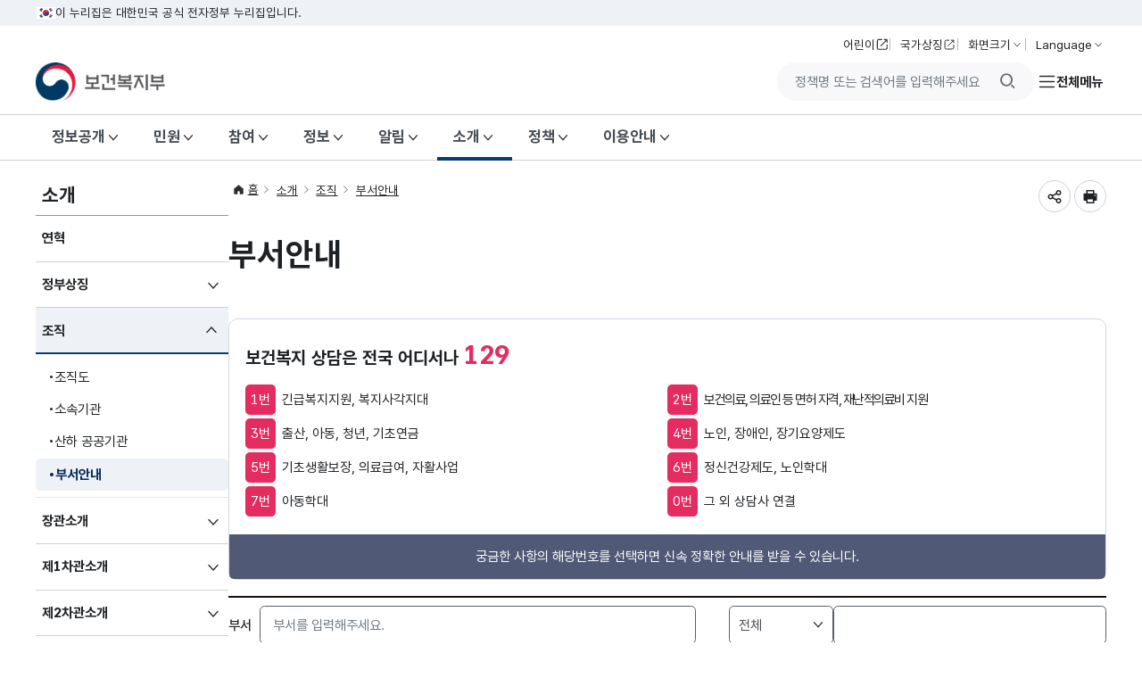

--- FILE ---
content_type: text/html;charset=UTF-8
request_url: https://www.mohw.go.kr/orgSearch.es?mid=a10604040000
body_size: 167791
content:











    <!DOCTYPE html>








<html lang="ko">
<head>
    <script>
        if(document.location.protocol == 'http:'){
            document.location.href = document.location.href.replace('http:','https:');
        }
        var newUrl = window.location.href;
        if(newUrl.indexOf("www")==-1){
            window.location.href = newUrl.replace('//', '//www.');
        }
    </script>
    <meta charset="UTF-8">
    
    <meta http-equiv="X-UA-Compatible" content="IE=edge">
    
        <meta name="viewport" content="width=device-width,initial-scale=1.0,minimum-scale=1.0,user-scalable=yes">
    
    
    
    <meta name="title" content="목록 &lt; 부서안내 &lt; 조직 &lt; 소개 : 보건복지부 대표홈페이지">

<meta name="description" content="모든 국민의 건강, 삶의 질 향상을 위해 노력하는 보건복지부 홈페이지입니다.">
    <meta name="keyword" content="보건복지부, 복지부, 보건의료, 공공보건, 한의약, 건강보험, 보건산업, 복지, 사회서비스, 장애인, 인구아동, 출산정책, 아동복지정책, 아동수당, 아동학대, 노인정책, 보육정책, 국민연금, 기초연금">
    <meta name="author" content="모든 국민의 건강, 삶의 질 향상을 위해 노력하는 보건복지부 홈페이지입니다.">

    <meta property="og:type" content="website">
    <meta property="og:site_name" content="보건복지부 대표홈페이지">
    <meta property="og:title" content="목록 &lt; 부서안내 &lt; 조직 &lt; 소개 : 보건복지부 대표홈페이지">
    
    
    
    
    
    
    
    
    <meta property="og:url" content="https://www.mohw.go.kr/orgSearch.es?mid=a10604040000">
    <meta property="og:description" content="모든 국민의 건강, 삶의 질 향상을 위해 노력하는 보건복지부 홈페이지입니다.">
    <meta property="og:image" content="/kor/img/homeimg.png">
    <meta property="og:image:width" content="420">
    <meta property="og:image:height" content="210">


    <meta name="twitter:card" content="summary">
    <meta name="twitter:url" content="https://www.mohw.go.kr/orgSearch.es?mid=a10604040000">
    <meta name="twitter:title" content="목록 &lt; 부서안내 &lt; 조직 &lt; 소개 : 보건복지부 대표홈페이지">
    <meta name="twitter:description" content="모든 국민의 건강, 삶의 질 향상을 위해 노력하는 보건복지부 홈페이지입니다.">
    <meta name="twitter:image" content="/kor/img/homeimg.png">
    <meta name="theme-color" content="#E82856">

    <title>목록 &lt; 부서안내 &lt; 조직 &lt; 소개 : 힘이 되는 평생 친구, 보건복지부</title>

    <link rel="shortcut icon" type="image/x-icon" href="/favicon.ico">
    <!-- 공통 CSS -->
    <link rel="stylesheet" href="/kor/css/krds_default.css">
    <link rel="stylesheet" href="/kor/css/krds_board.css">
    <link rel="stylesheet" href="/font/xeicon.css">
    <link rel="stylesheet" href="/font/PretendardGOV.css">
    <link rel="stylesheet" href="/css/printArea.css" media="print">

    <link rel="stylesheet" href="/kor/css/krds_layout.css">    
    
    <!-- 서브 CSS -->
    <link rel="stylesheet" href="/kor/css/krds_sub.css">  
<link rel="stylesheet" href="/kor/css/daterangepicker.css">
    
    <link rel="stylesheet" href="/kor/css/sub06.css">
    
    
    

    <!-- 공통 JS -->
    <script src="/jquery/js/jquery-3.2.1.min.js"></script>
    <!--script src="/jquery/js/swiper.min.js"></script-->
	<script src="/jquery/js/swiper-bundle.min.js"></script>
    <link rel="stylesheet" href="/jquery/css/swiper.css">
    <script src="/js/global.js"></script>
    <script src="/js/kakao.min.js"></script>
    <script src="/js/func.js?version=20250812"></script>

    <!--[if IE 9]>
    <link rel="stylesheet" href="/kor/css/ie9.css">
    <![endif]-->

    <script>
        Kakao.init('f7b908913f047df6f092f69625e99f4c');

        function ts_recommendHide(){
            $(".ts_recommend_wrap").hide();
        }

        $(function () {
            $('#searchForm').on('submit', function (e) {
                var searchTerm = $('#query').val();
                var rules = /[~!@#$%^&*()+|`=\\\[\]\{\};:'\".<>/?]/g;

                if (rules.test(searchTerm)) {
                    alert("특수문자는 제외하고 검색해주시기 바랍니다.");
                    $('#query').val('')
                    return false;
                } else {
                    return true;
                }
            })

        })

        /** 카카오톡 공유하기(뷰 페이지 링크주소 다른경우 url을 넘겨받아 처리한다.) **/
        function sendKakaoTalk(url) {

            var UserAgent = navigator.userAgent;
            var shareUrl = document.location.href;

            if ( UserAgent.match(/iPhone|iPod|Android|Windows CE|BlackBerry|Symbian|Windows Phone|webOS|Opera Mini|Opera Mobi|POLARIS|IEMobile|lgtelecom|nokia|SonyEricsson/i) == null) {
                alert("카카오톡 공유는 모바일에서만 사용 가능합니다.");
                return false;
            }

            // 모바일인 경우 카카오톡 버튼 생성
            var tempPage = "https://www.mohw.go.kr/kor/pageLink.jsp";

            Kakao.Link.sendScrap({
                requestUrl: tempPage+"?url="+encodeURIComponent(shareUrl)
	   // requestUrl: shareUrl
            });

        }
        $(function (){
            var mid = "a10604040000";
            mid = mid.substring(3,4);
           $("#gnb1 > #head_menu > li.lnb" + mid).addClass("on");
        });
    </script>

    <!-- Google tag (gtag.js) https-->
    <script async src="https://www.googletagmanager.com/gtag/js?id=G-J77WFD3S74"></script>
    <script>
        window.dataLayer = window.dataLayer || [];
        function gtag(){dataLayer.push(arguments);}
        gtag('js', new Date());

        gtag('config', 'G-J77WFD3S74');
    </script>

    
        <!-- 서브 JS -->
        <script src="/ease_src/sEditor/js/HuskyEZCreator.js"></script>
        
            <script src="/ease_src/js/board.js"></script>
        
        
    
</head>
<body>
<p id="skip_nav">
    <a href="#contents">본문으로 바로가기</a>
    <a href="#gnb1">주메뉴 바로가기</a>
    <a href="#snb">서브메뉴 바로가기</a>
</p>

<div id="hiddenLayer" style="display:none"></div>
<div class="mw" id="mw_temp" style="display:none;"></div>

<div id="wrap">
    <div id="header-top">
        <div class="inner">
            <span class="nuri-txt">이 누리집은 대한민국 공식 전자정부 누리집입니다.</span>
        </div>
    </div>
    <!-- //상단 배너영역  -->

    <header id="header" class="header">
        <!-- 헤더 컨텐츠 영역  -->
        <div class="header-in">
        
        

<!-- 헤더 상단 기타메뉴 -->
<div class="head-body">
    <div class="inner">
        <h1 class="logo">
            <a href="/" title="메인페이지로 이동">
                <img src="/kor/img/layout/header/h_logo_1.png" class="logo-im" alt="보건복지부 로고">
            </a>
        </h1>
        <div class="right">
            <div class="head-etc">
                <ul class="etc-ul">
                    <li class="li"><a href="/kids/index.jsp" class="btn btn-txt ico-go xsm" target="_blank" title="보건복지부 어린이 홈페이지 새창열림">어린이</a></li>
                    <li class="li m-hide"><a onclick="window.open(this.href, 'popupName', 'width=905,height=725,scrollbars=yes'); return false;" href="http://www.mois.go.kr/frt/sub/popup/p_taegugki_banner/screen.do" class="btn btn-txt ico-go xsm" target="_blank" title="행안부 국가상징팝업 새창열기">국가상징</a></li>
                    <li class="li">
                        <div class="drop-wrap zoom-drop">
                            <button type="button" class="btn btn-txt ico-arr-down xsm drop-btn" aria-haspopup="listbox">화면크기</button>
                            <div class="drop-menu">
                                <div class="drop-in">
                                    <ul class="drop-list" role="listbox">
                                        <li><button class="item-link xsm" role="option">작게</button></li>
                                        <li><button class="item-link sm"  role="option">보통</button></li>
                                        <li><button class="item-link md" role="option">조금 크게</button></li>
                                        <li><button class="item-link lg" role="option">크게</button></li>
                                        <li><button class="item-link xlg" role="option">가장크게</button></li>
                                    </ul>
                                    <div class="drop-btm-btn">
                                        <button type="button" class="btn sm btn-txt ico-reset ico-before">초기화</button>
                                    </div>
                                </div>
                            </div>
                        </div>
                    </li>
                    <li class="li">
                        <div class="drop-wrap lang-drop">
                            <button type="button" class="btn btn-txt ico-arr-down xsm drop-btn" aria-haspopup="listbox">Language</button>
                            <div class="drop-menu">
                                <div class="drop-in">
                                    <ul class="drop-list" role="listbox">
                                        <li><a href="/eng/index.jsp" class="item-link ico-go" target="_blank" title="보건복지부 영문홈페이지 새창 열림">English</a></li>
                                    </ul>
                                </div>
                            </div>
                        </div>
                    </li>
                </ul>
            </div>
            <div class="btn-navi-wrap">
				<form id="searchForm" action="/react/search/search.jsp" method="post">
                    <div class="srch_wrap">
                        <button type="button" class="btn open"><i class="xi-search"></i><span class="sr_only">통합검색</span><span class="hdn">창 열기</span></button>
                        <div class="srch">
                            <div class="form_inner">
                                <input type="text" name="searchTerm" id="query" style="ime-mode:active" placeholder="정책명 또는 검색어를 입력해주세요" title="검색어 입력">
                                <button type="button" class="btn btn-ico ico-del sm" style="display:none;"><span class="sr-only">삭제</span></button>
                                <button type="submit"><i class="xi-search"></i><span class="sr_only">검색버튼</span></button>
                            </div>
                        </div>
                        <button type="button" class="btn close"><i class="xi-close"></i><span class="sr_only">통합검색창 닫기</span></button>
                    </div>
                </form> 
                
                <a href="/menu.es?mid=a10810000000" class="btn-navi navi-row all"  id="m-gnb-open">전체메뉴</a>
            </div>
        </div>
    </div>
</div>
<!-- //헤더 상단 기타메뉴 -->


        
            <!-- 웹 : 메뉴 영역 -->
            <nav id="gnb1" class="head-gnb">
                <div class="inner">
                
                

<ul id="head_menu" class="topmenu">
	<li class="lnb1 mnfirst">
		<a href="/menu.es?mid=a10101030000">정보공개</a>
		<div class="submenu" style="display:none;">
			

			<ul class="sub01">
				<li class="sub01 subfirst"><a href="/menu.es?mid=a10101030000">정보공개</a>
					<div>
						<ul class="lnb-detail">
							<li class="lnb-detail-item"><a href="https://www.open.go.kr/infOthbc/infOthbc/infOthbc.do" target="_blank" rel="noopener noreferrer" title="새창으로 이동" class="linkWindow">정보공개제도안내</a></li>
							<li class="lnb-detail-item"><a href="https://www.open.go.kr/com/main/mainView.do" target="_blank" rel="noopener noreferrer" title="새창으로 이동" class="linkWindow">정보공개 청구</a></li>
							<li class="lnb-detail-item"><a href="/menu.es?mid=a10101030100">정보목록</a></li>
							<li class="lnb-detail-item"><a href="/menu.es?mid=a10101050100">비공개 대상정보 세부기준</a></li>
							<li class="lnb-detail-item"><a href="/menu.es?mid=a10101060000">업무위탁</a></li>
						</ul>
					</div>
				</li>
				<li class="sub07"><a href="/menu.es?mid=a10107010000">사전정보공표</a>
					<div>
						<ul class="lnb-detail">
							<li class="lnb-detail-item"><a href="/menu.es?mid=a10107010100">사전정보공표</a></li>
							<li class="lnb-detail-item"><a href="/menu.es?mid=a10107020000">자주찾는 사전정보</a></li>
						</ul>
					</div>
				</li>
				<li class="sub02"><a href="/menu.es?mid=a10102010000">정책실명제</a>
					<div>
						<ul class="lnb-detail">
							<li class="lnb-detail-item"><a href="/menu.es?mid=a10102010000">정책실명제</a></li>
							<li class="lnb-detail-item"><a href="/menu.es?mid=a10102020000">국민신청실명제</a></li>
						</ul>
					</div>
				</li>
				<li class="sub03"><a href="/menu.es?mid=a10103010000">공공누리</a>
					<div>
						<ul class="lnb-detail">
							<li class="lnb-detail-item"><a href="/menu.es?mid=a10103010100">공공누리제도안내</a></li>
							<li class="lnb-detail-item"><a href="/menu.es?mid=a10103020100">공공누리유형안내</a></li>
						</ul>
					</div>
				</li>
				<li class="sub04"><a href="/menu.es?mid=a10104010000">공공데이터개방</a>
					<div>
						<ul class="lnb-detail">
							<li class="lnb-detail-item"><a href="/menu.es?mid=a10104010100">보건복지 공공데이터</a></li>
							<li class="lnb-detail-item"><a href="https://www.mohw.go.kr/meta/metasvc.do" target="_blank" rel="noopener noreferrer" title="새창으로 이동" class="linkWindow">메타데이터 제공서비스</a></li>
							<li class="lnb-detail-item"><a href="http://data.go.kr/tcs/dor/insertDataOfferReqstProcssView.do" target="_blank" rel="noopener noreferrer" title="새창으로 이동" class="linkWindow">공공데이터 제공신청</a></li>
							<li class="lnb-detail-item"><a href="http://data.go.kr/ugs/selectPublicDataUseGuideView.do" target="_blank" rel="noopener noreferrer" title="새창으로 이동" class="linkWindow">이용안내</a></li>
						</ul>
					</div>
				</li>
				<li class="sub05"><a href="/menu.es?mid=a10105010000">정보보호</a>
					<div>
						<ul class="lnb-detail">
							<li class="lnb-detail-item"><a href="/menu.es?mid=a10105010000">개인정보관리현황</a></li>
						</ul>
					</div>
				</li>
				<li class="sub06 sublast"><a href="/menu.es?mid=a10106000000">보건복지 모바일앱 종합안내</a></li>
			</ul>
			

		</div>
	</li>
	<li class="lnb2">
		<a href="/menu.es?mid=a10201000000">민원</a>
		<div class="submenu" style="display:none;">
			

			<ul class="sub02">
				<li class="sub01 subfirst"><a href="/menu.es?mid=a10201010000">민원이용안내</a>
					<div>
						<ul class="lnb-detail">
							<li class="lnb-detail-item"><a href="/menu.es?mid=a10201010000">민원이용안내</a></li>
							<li class="lnb-detail-item"><a href="/menu.es?mid=a10201020000">민원신청</a></li>
							<li class="lnb-detail-item"><a href="/menu.es?mid=a10201030000">나의민원확인</a></li>
							<li class="lnb-detail-item"><a href="https://www.epeople.go.kr/nep/pttn/gnrlPttn/pttnSmlrCaseList.npaid" target="_blank" rel="noopener noreferrer" title="새창으로 이동" class="linkWindow">유사민원검색</a></li>
						</ul>
					</div>
				</li>
				<li class="sub02"><a href="http://lic.mohw.go.kr/" target="_blank" rel="noopener noreferrer" title="새창으로 이동" class="linkWindow">보건의료인 면허(자격) 민원</a></li>
				<li class="sub03"><a href="http://hi.simpan.go.kr/" target="_blank" rel="noopener noreferrer" title="새창으로 이동" class="linkWindow">건강보험분쟁조정위원회</a></li>
				<li class="sub04"><a href="/menu.es?mid=a10204010000">부정비리·공익신고센터</a>
					<div>
						<ul class="lnb-detail">
							<li class="lnb-detail-item"><a href="/menu.es?mid=a10204010000">부정비리·공익신고센터</a></li>
							<li class="lnb-detail-item"><a href="/menu.es?mid=a10204020100">공익신고</a></li>
							<li class="lnb-detail-item"><a href="http://www.longtermcare.or.kr/npbs/g/m/108/openIjstDmdDcltMain.web?menuId=npe0000000590" target="_blank" rel="noopener noreferrer" title="새창으로 이동" class="linkWindow">노인장기요양기관 부당청구 신고포상금제</a></li>
							<li class="lnb-detail-item"><a href="https://ncp.clean.go.kr/cmn/secCtfcKMC.do?menuCode=acs&mapAcs=Y&insttCd=1352000" target="_blank" rel="noopener noreferrer" title="새창으로 이동" class="linkWindow">의약품 유통 부정 비리 신고</a></li>
							<li class="lnb-detail-item"><a href="/menu.es?mid=a10204050000">공직자부조리신고</a></li>
						</ul>
					</div>
				</li>
				<li class="sub05"><a href="/menu.es?mid=a10205010000">부정청탁 및 금품 등 수수 신고</a>
					<div>
						<ul class="lnb-detail">
							<li class="lnb-detail-item"><a href="/menu.es?mid=a10205010000">신고</a></li>
							<li class="lnb-detail-item"><a href="/menu.es?mid=a10205020000">신고내용확인(19.11.21 이전)</a></li>
							<li class="lnb-detail-item"><a href="https://www.clean.go.kr/menu.es?mid=a11201000000" target="_blank" rel="noopener noreferrer" title="새창으로 이동" class="linkWindow">신고내용확인(19.11.21 이후)</a></li>
						</ul>
					</div>
				</li>
				<li class="sub06"><a href="https://www.epeople.go.kr/nep/bdgtWst/selectBdgtWstStmntCntr.npaid" target="_blank" rel="noopener noreferrer" title="새창으로 이동" class="linkWindow">예산낭비신고</a></li>
				<li class="sub07"><a href="https://www.safetyreport.go.kr/api?apiKey=135200000RIT6SJUZ0TTF3T2FD9" target="_blank" rel="noopener noreferrer" title="새창으로 이동" class="linkWindow">안전신문고</a></li>
				<li class="sub08"><a href="https://www.110.go.kr/consult/manual.do" target="_blank" rel="noopener noreferrer" title="새창으로 이동" class="linkWindow">110화상/수화/채팅상담</a></li>
				<li class="sub09"><a href="/menu.es?mid=a10209000000">민원행정서비스헌장</a></li>
				<li class="sub10"><a href="http://www.giro.or.kr/" target="_blank" rel="noopener noreferrer" title="새창으로 이동" class="linkWindow">온라인지로</a></li>
				<li class="sub11 sublast"><a href="/menu.es?mid=a10211000000">국민연금재심사위원회</a></li>
			</ul>
			

		</div>
	</li>
	<li class="lnb3">
		<a href="/menu.es?mid=a10301000000">참여</a>
		<div class="submenu" style="display:none;">
			

			<ul class="sub03">
				<li class="sub01 subfirst"><a href="/menu.es?mid=a10301010000">제안신청</a>
					<div>
						<ul class="lnb-detail">
							<li class="lnb-detail-item"><a href="/menu.es?mid=a10301010000">제안신청</a></li>
							<li class="lnb-detail-item"><a href="/menu.es?mid=a10301020000">나의제안확인</a></li>
							<li class="lnb-detail-item"><a href="/menu.es?mid=a10301030000">공개제안</a></li>
						</ul>
					</div>
				</li>
				<li class="sub02"><a href="/menu.es?mid=a10302010000">적극행정</a>
					<div>
						<ul class="lnb-detail">
							<li class="lnb-detail-item"><a href="/menu.es?mid=a10302010000">제도소개</a></li>
							<li class="lnb-detail-item"><a href="/menu.es?mid=a10302020000">적극행정 자료실</a></li>
							<li class="lnb-detail-item"><a href="http://www.mpm.go.kr/proactivePublicService/" target="_blank" rel="noopener noreferrer" title="새창으로 이동" class="linkWindow">적극행정 국민추천</a></li>
							<li class="lnb-detail-item"><a href="https://www.epeople.go.kr/nep/pttn/negativePttn/NegativePttnCotents.npaid" target="_blank" rel="noopener noreferrer" title="새창으로 이동" class="linkWindow">소극행정 신고</a></li>
						</ul>
					</div>
				</li>
				<li class="sub03"><a href="/menu.es?mid=a10303020000">규제개혁</a>
					<div>
						<ul class="lnb-detail">
							<li class="lnb-detail-item"><a href="/menu.es?mid=a10303020000">규제개혁건의</a></li>
							<li class="lnb-detail-item"><a href="https://www.better.go.kr/zz.main.PortalMain" target="_blank" rel="noopener noreferrer" title="새창으로 이동" class="linkWindow">규제정보포털</a></li>
							<li class="lnb-detail-item"><a href="/menu.es?mid=a10303040000">규제혁신과제</a></li>
							<li class="lnb-detail-item"><a href="/menu.es?mid=a10303050000">규제입증요청</a></li>
						</ul>
					</div>
				</li>
				<li class="sub04"><a href="/menu.es?mid=a10304010000">설문/토론/공청회</a>
					<div>
						<ul class="lnb-detail">
							<li class="lnb-detail-item"><a href="/menu.es?mid=a10304010000">설문조사</a></li>
							<li class="lnb-detail-item"><a href="/menu.es?mid=a10304020000">정책토론</a></li>
							<li class="lnb-detail-item"><a href="/menu.es?mid=a10304030000">전자공청회</a></li>
						</ul>
					</div>
				</li>
				<li class="sub05"><a href="/menu.es?mid=a10305010000">장관과의 대화</a>
					<div>
						<ul class="lnb-detail">
							<li class="lnb-detail-item"><a href="/menu.es?mid=a10305010000">글작성</a></li>
							<li class="lnb-detail-item"><a href="/menu.es?mid=a10305020000">답글확인</a></li>
						</ul>
					</div>
				</li>
				<li class="sub06"><a href="/menu.es?mid=a10306010000">모범공직자추천</a>
					<div>
						<ul class="lnb-detail">
							<li class="lnb-detail-item"><a href="/menu.es?mid=a10306010000">글작성</a></li>
							<li class="lnb-detail-item"><a href="/menu.es?mid=a10306020000">답글확인</a></li>
						</ul>
					</div>
				</li>
				<li class="sub07"><a href="/menu.es?mid=a10307000000">정부포상공개검증</a></li>
				<li class="sub08"><a href="/menu.es?mid=a10308010000">나눔문화</a>
					<div>
						<ul class="lnb-detail">
							<li class="lnb-detail-item"><a href="/menu.es?mid=a10308010000">대한민국 나눔국민대상</a></li>
							<li class="lnb-detail-item"><a href="/menu.es?mid=a10308020000">대한민국 나눔국민대상 국민공모</a></li>
							<li class="lnb-detail-item"><a href="/menu.es?mid=a10308030000">홍보영상</a></li>
						</ul>
					</div>
				</li>
				<li class="sub13 sublast"><a href="/menu.es?mid=a10313000000">전공의 보호·신고센터</a></li>
			</ul>
			

		</div>
	</li>
	<li class="lnb4">
		<a href="/menu.es?mid=a10401000000">정보</a>
		<div class="submenu" style="display:none;">
			

			<ul class="sub04">
				<li class="sub01 subfirst"><a href="/menu.es?mid=a10401000000">주요계획</a></li>
				<li class="sub02"><a href="/menu.es?mid=a10402000000">사업</a></li>
				<li class="sub03"><a href="/menu.es?mid=a10403000000">예결산</a></li>
				<li class="sub04"><a href="/menu.es?mid=a10404000000">계약</a></li>
				<li class="sub05"><a href="/menu.es?mid=a10405010000">감사</a>
					<div>
						<ul class="lnb-detail">
							<li class="lnb-detail-item"><a href="/menu.es?mid=a10405010100">감사결과</a></li>
							<li class="lnb-detail-item"><a href="/menu.es?mid=a10405020000">청렴부패방지</a></li>
						</ul>
					</div>
				</li>
				<li class="sub06"><a href="/menu.es?mid=a10406010000">통계</a>
					<div>
						<ul class="lnb-detail">
							<li class="lnb-detail-item"><a href="/menu.es?mid=a10406010100">승인통계</a></li>
							<li class="lnb-detail-item"><a href="/menu.es?mid=a10406020000">e-나라지표</a></li>
							<li class="lnb-detail-item"><a href="/menu.es?mid=a10406030000">관련주요사이트</a></li>
						</ul>
					</div>
				</li>
				<li class="sub08"><a href="/menu.es?mid=a10408010000">복지행정지원</a>
					<div>
						<ul class="lnb-detail">
							<li class="lnb-detail-item"><a href="/menu.es?mid=a10408010100">지역사회보장계획</a></li>
							<li class="lnb-detail-item"><a href="/menu.es?mid=a10408020000">공공복지전달체계</a></li>
						</ul>
					</div>
				</li>
				<li class="sub09"><a href="/menu.es?mid=a10409010000">법령</a>
					<div>
						<ul class="lnb-detail">
							<li class="lnb-detail-item"><a href="/menu.es?mid=a10409010000">법률/시행령/시행규칙</a></li>
							<li class="lnb-detail-item"><a href="/menu.es?mid=a10409020000">훈령/예규/고시/지침</a></li>
							<li class="lnb-detail-item"><a href="/menu.es?mid=a10409030000">입법/행정예고 전자공청회</a></li>
						</ul>
					</div>
				</li>
				<li class="sub10"><a href="/menu.es?mid=a10410020000">홍보자료</a>
					<div>
						<ul class="lnb-detail">
							<li class="lnb-detail-item"><a href="/menu.es?mid=a10410020000">카드뉴스</a></li>
							<li class="lnb-detail-item"><a href="/menu.es?mid=a10410030100">간행물</a></li>
							<li class="lnb-detail-item"><a href="http://www.youtube.com/channel/UCRsetXyMdNsR4M9KvA-a_fg" target="_blank" rel="noopener noreferrer" title="새창으로 이동" class="linkWindow">영상</a></li>
							<li class="lnb-detail-item"><a href="/menu.es?mid=a10410050000">영상으로 보는 소식</a></li>
						</ul>
					</div>
				</li>
				<li class="sub11"><a href="/menu.es?mid=a10411010100">연구/조사/발간자료</a></li>
				<li class="sub12"><a href="/menu.es?mid=a10412000000">현황</a></li>
				<li class="sub13"><a href="/menu.es?mid=a10413000000">법인/시설/단체</a></li>
				<li class="sub14"><a href="/menu.es?mid=a10414000000">업무추진비</a></li>
				<li class="sub15 sublast"><a href="/menu.es?mid=a10415010000">인구교육</a>
					<div>
						<ul class="lnb-detail">
							<li class="lnb-detail-item"><a href="/menu.es?mid=a10415010000">소개</a></li>
							<li class="lnb-detail-item"><a href="/menu.es?mid=a10415020000">인구교육알림</a></li>
							<li class="lnb-detail-item"><a href="/menu.es?mid=a10415030000">인구교육자료</a></li>
						</ul>
					</div>
				</li>
			</ul>
			

		</div>
	</li>
	<li class="lnb5">
		<a href="/menu.es?mid=a10501000000">알림</a>
		<div class="submenu" style="display:none;">
			

			<ul class="sub05">
				<li class="sub01 subfirst"><a href="/menu.es?mid=a10501010100">공지사항</a></li>
				<li class="sub02"><a href="/menu.es?mid=a10502000000">입찰안내</a></li>
				<li class="sub03"><a href="/menu.es?mid=a10503010000">보도자료</a></li>
				<li class="sub04"><a href="/menu.es?mid=a10504000000">보도설명</a></li>
				<li class="sub05"><a href="/menu.es?mid=a10505000000">포토뉴스</a></li>
				<li class="sub06"><a href="/menu.es?mid=a10506010000">요양기관 현지조사</a>
					<div>
						<ul class="lnb-detail">
							<li class="lnb-detail-item"><a href="/menu.es?mid=a10506010000">요양기관현지조사안내</a></li>
							<li class="lnb-detail-item"><a href="/menu.es?mid=a10506020000">현지조사사전예고</a></li>
						</ul>
					</div>
				</li>
				<li class="sub07"><a href="/menu.es?mid=a10507010100">명단공표</a>
					<div>
						<ul class="lnb-detail">
							<li class="lnb-detail-item"><a href="/menu.es?mid=a10507010100">건강보험 거짓청구 요양기관 명단공표</a></li>
							<li class="lnb-detail-item"><a href="/menu.es?mid=a10507030100">보조금부정수급자 명단공표</a></li>
							<li class="lnb-detail-item"><a href="/menu.es?mid=a10507040100">불법 개설 의료기관 실태조사 결과 공표</a></li>
						</ul>
					</div>
				</li>
				<li class="sub08"><a href="/menu.es?mid=a10508010000">협동조합경영공시</a>
					<div>
						<ul class="lnb-detail">
							<li class="lnb-detail-item"><a href="http://www.coop.go.kr/" target="_blank" rel="noopener noreferrer" title="새창으로 이동" class="linkWindow">협동조합경영공시</a></li>
							<li class="lnb-detail-item"><a href="/menu.es?mid=a10508020000">경영공시 조회</a></li>
						</ul>
					</div>
				</li>
				<li class="sub09"><a href="/menu.es?mid=a10509000000">팝업존</a></li>
				<li class="sub10 sublast"><a href="/menu.es?mid=a10510000000">배너모음</a></li>
			</ul>
			

		</div>
	</li>
	<li class="lnb6">
		<a href="/menu.es?mid=a10602000000">소개</a>
		<div class="submenu" style="display:none;">
			

			<ul class="sub06">
				<li class="sub02 subfirst"><a href="/menu.es?mid=a10602000000">연혁</a></li>
				<li class="sub03"><a href="/menu.es?mid=a10603010000">정부상징</a>
					<div>
						<ul class="lnb-detail">
							<li class="lnb-detail-item"><a href="/menu.es?mid=a10603010000">정부상징</a></li>
							<li class="lnb-detail-item"><a href="/menu.es?mid=a10603020000">색상/시그니처</a></li>
							<li class="lnb-detail-item"><a href="/menu.es?mid=a10603030000">그래픽모티프</a></li>
							<li class="lnb-detail-item"><a href="/menu.es?mid=a10603040000">활용</a></li>
						</ul>
					</div>
				</li>
				<li class="sub04"><a href="/menu.es?mid=a10604010000">조직</a>
					<div>
						<ul class="lnb-detail">
							<li class="lnb-detail-item"><a href="/menu.es?mid=a10604010000">조직도</a></li>
							<li class="lnb-detail-item"><a href="/menu.es?mid=a10604020000">소속기관</a></li>
							<li class="lnb-detail-item"><a href="/menu.es?mid=a10604030000">산하 공공기관</a></li>
							<li class="lnb-detail-item"><a href="/menu.es?mid=a10604040000">부서안내</a></li>
						</ul>
					</div>
				</li>
				<li class="sub05"><a href="/menu.es?mid=a10605010000">장관소개</a>
					<div>
						<ul class="lnb-detail">
							<li class="lnb-detail-item"><a href="/menu.es?mid=a10605010000">인사말</a></li>
							<li class="lnb-detail-item"><a href="/menu.es?mid=a10605020000">장관약력</a></li>
							<li class="lnb-detail-item"><a href="/menu.es?mid=a10605030000">장관일정</a></li>
							<li class="lnb-detail-item"><a href="/menu.es?mid=a10605040000">현장앨범</a></li>
							<li class="lnb-detail-item"><a href="https://www.youtube.com/playlist?list=PL_-Emxqwow0DoI2Wi2w9sijwakXuyu2yx" target="_blank" rel="noopener noreferrer" title="새창으로 이동" class="linkWindow">현장방문</a></li>
							<li class="lnb-detail-item"><a href="/menu.es?mid=a10605060000">역대장관</a></li>
						</ul>
					</div>
				</li>
				<li class="sub06"><a href="/menu.es?mid=a10606010000">제1차관소개</a>
					<div>
						<ul class="lnb-detail">
							<li class="lnb-detail-item"><a href="/menu.es?mid=a10606010000">차관약력</a></li>
							<li class="lnb-detail-item"><a href="/menu.es?mid=a10606020000">차관일정</a></li>
							<li class="lnb-detail-item"><a href="/menu.es?mid=a10606030000">현장앨범</a></li>
							<li class="lnb-detail-item"><a href="/menu.es?mid=a10606040000">역대차관</a></li>
						</ul>
					</div>
				</li>
				<li class="sub07"><a href="/menu.es?mid=a10607010000">제2차관소개</a>
					<div>
						<ul class="lnb-detail">
							<li class="lnb-detail-item"><a href="/menu.es?mid=a10607010000">차관약력</a></li>
							<li class="lnb-detail-item"><a href="/menu.es?mid=a10607020000">차관일정</a></li>
							<li class="lnb-detail-item"><a href="/menu.es?mid=a10607030000">현장앨범</a></li>
							<li class="lnb-detail-item"><a href="/menu.es?mid=a10607040000">역대차관</a></li>
						</ul>
					</div>
				</li>
				<li class="sub08"><a href="/menu.es?mid=a10608000000">오시는길</a></li>
				<li class="sub09 sublast"><a href="/menu.es?mid=a10609000000">후원명칭 사용승인 현황</a></li>
			</ul>
			

		</div>
	</li>
	<li class="lnb7">
		<a href="/menu.es?mid=a10701000000">정책</a>
		<div class="submenu" style="display:none;">
			

			<ul class="sub07">
				<li class="sub01 subfirst"><a href="/menu.es?mid=a10701000000">업무계획</a></li>
				<li class="sub15"><a href="/menu.es?mid=a10715060000">의료개혁</a>
					<div>
						<ul class="lnb-detail">
							<li class="lnb-detail-item"><a href="/menu.es?mid=a10715060000">추진배경 및 방향</a></li>
							<li class="lnb-detail-item"><a href="/menu.es?mid=a10715020000">의료개혁 4대 과제</a></li>
							<li class="lnb-detail-item"><a href="/menu.es?mid=a10715090000">의사인력 확대 방안 및 일일브리핑</a></li>
							<li class="lnb-detail-item"><a href="/menu.es?mid=a10715100000">제2차 국민건강보험 종합 계획</a></li>
							<li class="lnb-detail-item"><a href="/menu.es?mid=a10715030000">Q&A</a></li>
							<li class="lnb-detail-item"><a href="/menu.es?mid=a10715040000">팩트체크 및 입장</a></li>
							<li class="lnb-detail-item"><a href="/menu.es?mid=a10715050000">정책소통자료</a></li>
						</ul>
					</div>
				</li>
				<li class="sub02"><a href="/menu.es?mid=a10702010000">보건의료</a>
					<div>
						<ul class="lnb-detail">
							<li class="lnb-detail-item"><a href="/menu.es?mid=a10702010000">보건의료정책</a></li>
							<li class="lnb-detail-item"><a href="/menu.es?mid=a10702020000">의료자원정책</a></li>
							<li class="lnb-detail-item"><a href="/menu.es?mid=a10702030000">의료기관정책</a></li>
							<li class="lnb-detail-item"><a href="/menu.es?mid=a10702040000">약무정책</a></li>
							<li class="lnb-detail-item"><a href="/menu.es?mid=a10702060100">의사인력 수급추계위원회</a></li>
						</ul>
					</div>
				</li>
				<li class="sub03"><a href="/menu.es?mid=a10703010000">공공보건</a>
					<div>
						<ul class="lnb-detail">
							<li class="lnb-detail-item"><a href="/menu.es?mid=a10703010000">질병정책</a></li>
							<li class="lnb-detail-item"><a href="/menu.es?mid=a10703020000">공공의료</a></li>
							<li class="lnb-detail-item"><a href="/menu.es?mid=a10703030000">응급의료</a></li>
							<li class="lnb-detail-item"><a href="/menu.es?mid=a10703040000">생명윤리정책</a></li>
							<li class="lnb-detail-item"><a href="/menu.es?mid=a10703050000">혈액장기정책</a></li>
						</ul>
					</div>
				</li>
				<li class="sub04"><a href="/menu.es?mid=a10704010000">한의약</a>
					<div>
						<ul class="lnb-detail">
							<li class="lnb-detail-item"><a href="/menu.es?mid=a10704010000">한의약정책</a></li>
							<li class="lnb-detail-item"><a href="/menu.es?mid=a10704020000">한의약산업</a></li>
						</ul>
					</div>
				</li>
				<li class="sub05"><a href="/menu.es?mid=a10705010000">건강보험</a>
					<div>
						<ul class="lnb-detail">
							<li class="lnb-detail-item"><a href="/menu.es?mid=a10705010000">보험정책</a></li>
							<li class="lnb-detail-item"><a href="/menu.es?mid=a10705020000">보험급여</a></li>
							<li class="lnb-detail-item"><a href="/menu.es?mid=a10705030000">보험약제</a></li>
							<li class="lnb-detail-item"><a href="/menu.es?mid=a10705040000">보험평가</a></li>
						</ul>
					</div>
				</li>
				<li class="sub06"><a href="/menu.es?mid=a10706010000">건강</a>
					<div>
						<ul class="lnb-detail">
							<li class="lnb-detail-item"><a href="/menu.es?mid=a10706010000">건강정책</a></li>
							<li class="lnb-detail-item"><a href="/menu.es?mid=a10706020000">건강증진</a></li>
							<li class="lnb-detail-item"><a href="/menu.es?mid=a10706030000">구강건강</a></li>
							<li class="lnb-detail-item"><a href="/menu.es?mid=a10706040000">정신건강정책</a></li>
						</ul>
					</div>
				</li>
				<li class="sub07"><a href="/menu.es?mid=a10707010000">보건산업</a>
					<div>
						<ul class="lnb-detail">
							<li class="lnb-detail-item"><a href="/menu.es?mid=a10707010000">보건산업정책</a></li>
							<li class="lnb-detail-item"><a href="/menu.es?mid=a10707020000">보건의료기술개발</a></li>
						</ul>
					</div>
				</li>
				<li class="sub08"><a href="/menu.es?mid=a10708010000">복지</a>
					<div>
						<ul class="lnb-detail">
							<li class="lnb-detail-item"><a href="/menu.es?mid=a10708010000">기초생활보장</a></li>
							<li class="lnb-detail-item"><a href="/menu.es?mid=a10708020000">자활정책</a></li>
							<li class="lnb-detail-item"><a href="/menu.es?mid=a10708030000">기초의료보장</a></li>
							<li class="lnb-detail-item"><a href="/menu.es?mid=a10708040000">지역복지</a></li>
						</ul>
					</div>
				</li>
				<li class="sub09"><a href="/menu.es?mid=a10709010000">사회서비스</a>
					<div>
						<ul class="lnb-detail">
							<li class="lnb-detail-item"><a href="/menu.es?mid=a10709010000">사회서비스 정책</a></li>
							<li class="lnb-detail-item"><a href="/menu.es?mid=a10709020000">사회서비스 사업</a></li>
						</ul>
					</div>
				</li>
				<li class="sub10"><a href="/menu.es?mid=a10710010000">장애인</a>
					<div>
						<ul class="lnb-detail">
							<li class="lnb-detail-item"><a href="/menu.es?mid=a10710010000">장애인정책</a></li>
							<li class="lnb-detail-item"><a href="/menu.es?mid=a10710020000">장애인권익지원</a></li>
							<li class="lnb-detail-item"><a href="/menu.es?mid=a10710030000">장애인자립기반</a></li>
							<li class="lnb-detail-item"><a href="/menu.es?mid=a10710040000">장애인서비스</a></li>
							<li class="lnb-detail-item"><a href="/menu.es?mid=a10710060000">장애인건강</a></li>
							<li class="lnb-detail-item"><a href="/menu.es?mid=a10710050000">알림마당</a></li>
						</ul>
					</div>
				</li>
				<li class="sub11"><a href="/menu.es?mid=a10711010000">인구아동</a>
					<div>
						<ul class="lnb-detail">
							<li class="lnb-detail-item"><a href="/menu.es?mid=a10711010000">인구정책</a></li>
							<li class="lnb-detail-item"><a href="/menu.es?mid=a10711020000">출산정책</a></li>
							<li class="lnb-detail-item"><a href="/menu.es?mid=a10711030000">아동복지정책</a></li>
							<li class="lnb-detail-item"><a href="/menu.es?mid=a10711040000">아동보호자립</a></li>
							<li class="lnb-detail-item"><a href="/menu.es?mid=a10711050000">아동학대</a></li>
						</ul>
					</div>
				</li>
				<li class="sub12"><a href="/menu.es?mid=a10712010000">노인</a>
					<div>
						<ul class="lnb-detail">
							<li class="lnb-detail-item"><a href="/menu.es?mid=a10712010000">노인정책</a></li>
							<li class="lnb-detail-item"><a href="/menu.es?mid=a10712020000">노인지원</a></li>
							<li class="lnb-detail-item"><a href="/menu.es?mid=a10712030000">요양보험제도</a></li>
							<li class="lnb-detail-item"><a href="/menu.es?mid=a10712040000">요양보험운영</a></li>
						</ul>
					</div>
				</li>
				<li class="sub14 sublast"><a href="/menu.es?mid=a10714010000">연금</a>
					<div>
						<ul class="lnb-detail">
							<li class="lnb-detail-item"><a href="/menu.es?mid=a10714010000">국민연금정책</a></li>
							<li class="lnb-detail-item"><a href="/menu.es?mid=a10714020000">국민연금재정계산</a></li>
							<li class="lnb-detail-item"><a href="/menu.es?mid=a10714030000">국민연금재정</a></li>
							<li class="lnb-detail-item"><a href="/menu.es?mid=a10714040000">기초연금</a></li>
							<li class="lnb-detail-item"><a href="/menu.es?mid=a10714050100">자료실</a></li>
							<li class="lnb-detail-item"><a href="/menu.es?mid=a10714060000">연금개혁 Q&A</a></li>
						</ul>
					</div>
				</li>
			</ul>
			

		</div>
	</li>
	<li class="lnb8 mnlast">
		<a href="/menu.es?mid=a10801000000">이용안내</a>
		<div class="submenu" style="display:none;">
			

			<ul class="sub08">
				<li class="sub01 subfirst"><a href="/menu.es?mid=a10801000000">홈페이지이용안내</a></li>
				<li class="sub02"><a href="/menu.es?mid=a10802000000">자주 묻는 질문</a></li>
				<li class="sub03"><a href="/menu.es?mid=a10803010000">개인정보처리방침</a>
					<div>
						<ul class="lnb-detail">
							<li class="lnb-detail-item"><a href="/menu.es?mid=a10803010000">보건복지부 개인정보처리방침</a></li>
							<li class="lnb-detail-item"><a href="/menu.es?mid=a10803020000">이전 처리방침</a></li>
						</ul>
					</div>
				</li>
				<li class="sub04"><a href="/menu.es?mid=a10804010000">고정형 영상정보처리기기 운영방침</a>
					<div>
						<ul class="lnb-detail">
							<li class="lnb-detail-item"><a href="/menu.es?mid=a10804010000">고정형 영상정보처리기기 운영방침</a></li>
							<li class="lnb-detail-item"><a href="/menu.es?mid=a10804020000">이전 처리방침</a></li>
						</ul>
					</div>
				</li>
				<li class="sub06"><a href="/menu.es?mid=a10806000000">뷰어다운로드</a></li>
				<li class="sub07"><a href="/menu.es?mid=a10807000000">정보구독</a></li>
				<li class="sub08"><a href="/menu.es?mid=a10808000000">장애인이용안내</a></li>
				<li class="sub09"><a href="/menu.es?mid=a10809000000">홈페이지 기능오류신고</a></li>
				<li class="sub10"><a href="/menu.es?mid=a10810000000">전체보기</a></li>
				<li class="sub11 sublast"><a href="/menu.es?mid=a10811000000">ㄱ~ㅎ 색인</a></li>
			</ul>
			

		</div>
	</li>
</ul>


                
                </div>
            </nav>
            <!-- //웹 : 메뉴 영역 -->
        </div>
        <!-- //헤더 컨텐츠 영역  -->

        <!-- 모바일 : 전체메뉴 -->
        <nav id="m-gnb" class="m-gnb-wrap">
            <div class="m-gnb-in type1">
                <div class="m-gnb-head">
                    <div class="m-gnb-top-etc">
                    </div>
                </div>
                <div class="m-gnb-body">
                    <div class="m-gnb-menu type1">
                    
                    

<ul id="head_menu_all" class="topmenu_all">
	<li class="lnb1 mnfirst">
		<a href="/menu.es?mid=a10101030000">정보공개</a>
		<div class="submenu">
			<ul class="sub01">
				<li class="sub01 subfirst"><a href="/menu.es?mid=a10101030000">정보공개</a>
					<div>
						<ul class="lnb-detail">
							<li class="lnb-detail-item"><a href="https://www.open.go.kr/infOthbc/infOthbc/infOthbc.do" target="_blank" rel="noopener noreferrer" title="새창으로 이동" class="linkWindow">정보공개제도안내</a></li>
							<li class="lnb-detail-item"><a href="https://www.open.go.kr/com/main/mainView.do" target="_blank" rel="noopener noreferrer" title="새창으로 이동" class="linkWindow">정보공개 청구</a></li>
							<li class="lnb-detail-item"><a href="/menu.es?mid=a10101030100">정보목록</a></li>
							<li class="lnb-detail-item"><a href="/menu.es?mid=a10101050100">비공개 대상정보 세부기준</a></li>
							<li class="lnb-detail-item"><a href="/menu.es?mid=a10101060000">업무위탁</a></li>
						</ul>
					</div>
				</li>
				<li class="sub07"><a href="/menu.es?mid=a10107010000">사전정보공표</a>
					<div>
						<ul class="lnb-detail">
							<li class="lnb-detail-item"><a href="/menu.es?mid=a10107010100">사전정보공표</a></li>
							<li class="lnb-detail-item"><a href="/menu.es?mid=a10107020000">자주찾는 사전정보</a></li>
						</ul>
					</div>
				</li>
				<li class="sub02"><a href="/menu.es?mid=a10102010000">정책실명제</a>
					<div>
						<ul class="lnb-detail">
							<li class="lnb-detail-item"><a href="/menu.es?mid=a10102010000">정책실명제</a></li>
							<li class="lnb-detail-item"><a href="/menu.es?mid=a10102020000">국민신청실명제</a></li>
						</ul>
					</div>
				</li>
				<li class="sub03"><a href="/menu.es?mid=a10103010000">공공누리</a>
					<div>
						<ul class="lnb-detail">
							<li class="lnb-detail-item"><a href="/menu.es?mid=a10103010100">공공누리제도안내</a></li>
							<li class="lnb-detail-item"><a href="/menu.es?mid=a10103020100">공공누리유형안내</a></li>
						</ul>
					</div>
				</li>
				<li class="sub04"><a href="/menu.es?mid=a10104010000">공공데이터개방</a>
					<div>
						<ul class="lnb-detail">
							<li class="lnb-detail-item"><a href="/menu.es?mid=a10104010100">보건복지 공공데이터</a></li>
							<li class="lnb-detail-item"><a href="https://www.mohw.go.kr/meta/metasvc.do" target="_blank" rel="noopener noreferrer" title="새창으로 이동" class="linkWindow">메타데이터 제공서비스</a></li>
							<li class="lnb-detail-item"><a href="http://data.go.kr/tcs/dor/insertDataOfferReqstProcssView.do" target="_blank" rel="noopener noreferrer" title="새창으로 이동" class="linkWindow">공공데이터 제공신청</a></li>
							<li class="lnb-detail-item"><a href="http://data.go.kr/ugs/selectPublicDataUseGuideView.do" target="_blank" rel="noopener noreferrer" title="새창으로 이동" class="linkWindow">이용안내</a></li>
						</ul>
					</div>
				</li>
				<li class="sub05"><a href="/menu.es?mid=a10105010000">정보보호</a>
					<div>
						<ul class="lnb-detail">
							<li class="lnb-detail-item"><a href="/menu.es?mid=a10105010000">개인정보관리현황</a></li>
						</ul>
					</div>
				</li>
				<li class="sub06 sublast"><a href="/menu.es?mid=a10106000000">보건복지 모바일앱 종합안내</a></li>
			</ul>
		</div>
	</li>
	<li class="lnb2">
		<a href="/menu.es?mid=a10201000000">민원</a>
		<div class="submenu">
			<ul class="sub02">
				<li class="sub01 subfirst"><a href="/menu.es?mid=a10201010000">민원이용안내</a>
					<div>
						<ul class="lnb-detail">
							<li class="lnb-detail-item"><a href="/menu.es?mid=a10201010000">민원이용안내</a></li>
							<li class="lnb-detail-item"><a href="/menu.es?mid=a10201020000">민원신청</a></li>
							<li class="lnb-detail-item"><a href="/menu.es?mid=a10201030000">나의민원확인</a></li>
							<li class="lnb-detail-item"><a href="https://www.epeople.go.kr/nep/pttn/gnrlPttn/pttnSmlrCaseList.npaid" target="_blank" rel="noopener noreferrer" title="새창으로 이동" class="linkWindow">유사민원검색</a></li>
						</ul>
					</div>
				</li>
				<li class="sub02"><a href="http://lic.mohw.go.kr/" target="_blank" rel="noopener noreferrer" title="새창으로 이동" class="linkWindow">보건의료인 면허(자격) 민원</a></li>
				<li class="sub03"><a href="http://hi.simpan.go.kr/" target="_blank" rel="noopener noreferrer" title="새창으로 이동" class="linkWindow">건강보험분쟁조정위원회</a></li>
				<li class="sub04"><a href="/menu.es?mid=a10204010000">부정비리·공익신고센터</a>
					<div>
						<ul class="lnb-detail">
							<li class="lnb-detail-item"><a href="/menu.es?mid=a10204010000">부정비리·공익신고센터</a></li>
							<li class="lnb-detail-item"><a href="/menu.es?mid=a10204020100">공익신고</a></li>
							<li class="lnb-detail-item"><a href="http://www.longtermcare.or.kr/npbs/g/m/108/openIjstDmdDcltMain.web?menuId=npe0000000590" target="_blank" rel="noopener noreferrer" title="새창으로 이동" class="linkWindow">노인장기요양기관 부당청구 신고포상금제</a></li>
							<li class="lnb-detail-item"><a href="https://ncp.clean.go.kr/cmn/secCtfcKMC.do?menuCode=acs&mapAcs=Y&insttCd=1352000" target="_blank" rel="noopener noreferrer" title="새창으로 이동" class="linkWindow">의약품 유통 부정 비리 신고</a></li>
							<li class="lnb-detail-item"><a href="/menu.es?mid=a10204050000">공직자부조리신고</a></li>
						</ul>
					</div>
				</li>
				<li class="sub05"><a href="/menu.es?mid=a10205010000">부정청탁 및 금품 등 수수 신고</a>
					<div>
						<ul class="lnb-detail">
							<li class="lnb-detail-item"><a href="/menu.es?mid=a10205010000">신고</a></li>
							<li class="lnb-detail-item"><a href="/menu.es?mid=a10205020000">신고내용확인(19.11.21 이전)</a></li>
							<li class="lnb-detail-item"><a href="https://www.clean.go.kr/menu.es?mid=a11201000000" target="_blank" rel="noopener noreferrer" title="새창으로 이동" class="linkWindow">신고내용확인(19.11.21 이후)</a></li>
						</ul>
					</div>
				</li>
				<li class="sub06"><a href="https://www.epeople.go.kr/nep/bdgtWst/selectBdgtWstStmntCntr.npaid" target="_blank" rel="noopener noreferrer" title="새창으로 이동" class="linkWindow">예산낭비신고</a></li>
				<li class="sub07"><a href="https://www.safetyreport.go.kr/api?apiKey=135200000RIT6SJUZ0TTF3T2FD9" target="_blank" rel="noopener noreferrer" title="새창으로 이동" class="linkWindow">안전신문고</a></li>
				<li class="sub08"><a href="https://www.110.go.kr/consult/manual.do" target="_blank" rel="noopener noreferrer" title="새창으로 이동" class="linkWindow">110화상/수화/채팅상담</a></li>
				<li class="sub09"><a href="/menu.es?mid=a10209000000">민원행정서비스헌장</a></li>
				<li class="sub10"><a href="http://www.giro.or.kr/" target="_blank" rel="noopener noreferrer" title="새창으로 이동" class="linkWindow">온라인지로</a></li>
				<li class="sub11 sublast"><a href="/menu.es?mid=a10211000000">국민연금재심사위원회</a></li>
			</ul>
		</div>
	</li>
	<li class="lnb3">
		<a href="/menu.es?mid=a10301000000">참여</a>
		<div class="submenu">
			<ul class="sub03">
				<li class="sub01 subfirst"><a href="/menu.es?mid=a10301010000">제안신청</a>
					<div>
						<ul class="lnb-detail">
							<li class="lnb-detail-item"><a href="/menu.es?mid=a10301010000">제안신청</a></li>
							<li class="lnb-detail-item"><a href="/menu.es?mid=a10301020000">나의제안확인</a></li>
							<li class="lnb-detail-item"><a href="/menu.es?mid=a10301030000">공개제안</a></li>
						</ul>
					</div>
				</li>
				<li class="sub02"><a href="/menu.es?mid=a10302010000">적극행정</a>
					<div>
						<ul class="lnb-detail">
							<li class="lnb-detail-item"><a href="/menu.es?mid=a10302010000">제도소개</a></li>
							<li class="lnb-detail-item"><a href="/menu.es?mid=a10302020000">적극행정 자료실</a></li>
							<li class="lnb-detail-item"><a href="http://www.mpm.go.kr/proactivePublicService/" target="_blank" rel="noopener noreferrer" title="새창으로 이동" class="linkWindow">적극행정 국민추천</a></li>
							<li class="lnb-detail-item"><a href="https://www.epeople.go.kr/nep/pttn/negativePttn/NegativePttnCotents.npaid" target="_blank" rel="noopener noreferrer" title="새창으로 이동" class="linkWindow">소극행정 신고</a></li>
						</ul>
					</div>
				</li>
				<li class="sub03"><a href="/menu.es?mid=a10303020000">규제개혁</a>
					<div>
						<ul class="lnb-detail">
							<li class="lnb-detail-item"><a href="/menu.es?mid=a10303020000">규제개혁건의</a></li>
							<li class="lnb-detail-item"><a href="https://www.better.go.kr/zz.main.PortalMain" target="_blank" rel="noopener noreferrer" title="새창으로 이동" class="linkWindow">규제정보포털</a></li>
							<li class="lnb-detail-item"><a href="/menu.es?mid=a10303040000">규제혁신과제</a></li>
							<li class="lnb-detail-item"><a href="/menu.es?mid=a10303050000">규제입증요청</a></li>
						</ul>
					</div>
				</li>
				<li class="sub04"><a href="/menu.es?mid=a10304010000">설문/토론/공청회</a>
					<div>
						<ul class="lnb-detail">
							<li class="lnb-detail-item"><a href="/menu.es?mid=a10304010000">설문조사</a></li>
							<li class="lnb-detail-item"><a href="/menu.es?mid=a10304020000">정책토론</a></li>
							<li class="lnb-detail-item"><a href="/menu.es?mid=a10304030000">전자공청회</a></li>
						</ul>
					</div>
				</li>
				<li class="sub05"><a href="/menu.es?mid=a10305010000">장관과의 대화</a>
					<div>
						<ul class="lnb-detail">
							<li class="lnb-detail-item"><a href="/menu.es?mid=a10305010000">글작성</a></li>
							<li class="lnb-detail-item"><a href="/menu.es?mid=a10305020000">답글확인</a></li>
						</ul>
					</div>
				</li>
				<li class="sub06"><a href="/menu.es?mid=a10306010000">모범공직자추천</a>
					<div>
						<ul class="lnb-detail">
							<li class="lnb-detail-item"><a href="/menu.es?mid=a10306010000">글작성</a></li>
							<li class="lnb-detail-item"><a href="/menu.es?mid=a10306020000">답글확인</a></li>
						</ul>
					</div>
				</li>
				<li class="sub07"><a href="/menu.es?mid=a10307000000">정부포상공개검증</a></li>
				<li class="sub08"><a href="/menu.es?mid=a10308010000">나눔문화</a>
					<div>
						<ul class="lnb-detail">
							<li class="lnb-detail-item"><a href="/menu.es?mid=a10308010000">대한민국 나눔국민대상</a></li>
							<li class="lnb-detail-item"><a href="/menu.es?mid=a10308020000">대한민국 나눔국민대상 국민공모</a></li>
							<li class="lnb-detail-item"><a href="/menu.es?mid=a10308030000">홍보영상</a></li>
						</ul>
					</div>
				</li>
				<li class="sub13 sublast"><a href="/menu.es?mid=a10313000000">전공의 보호·신고센터</a></li>
			</ul>
		</div>
	</li>
	<li class="lnb4">
		<a href="/menu.es?mid=a10401000000">정보</a>
		<div class="submenu">
			<ul class="sub04">
				<li class="sub01 subfirst"><a href="/menu.es?mid=a10401000000">주요계획</a></li>
				<li class="sub02"><a href="/menu.es?mid=a10402000000">사업</a></li>
				<li class="sub03"><a href="/menu.es?mid=a10403000000">예결산</a></li>
				<li class="sub04"><a href="/menu.es?mid=a10404000000">계약</a></li>
				<li class="sub05"><a href="/menu.es?mid=a10405010000">감사</a>
					<div>
						<ul class="lnb-detail">
							<li class="lnb-detail-item"><a href="/menu.es?mid=a10405010100">감사결과</a></li>
							<li class="lnb-detail-item"><a href="/menu.es?mid=a10405020000">청렴부패방지</a></li>
						</ul>
					</div>
				</li>
				<li class="sub06"><a href="/menu.es?mid=a10406010000">통계</a>
					<div>
						<ul class="lnb-detail">
							<li class="lnb-detail-item"><a href="/menu.es?mid=a10406010100">승인통계</a></li>
							<li class="lnb-detail-item"><a href="/menu.es?mid=a10406020000">e-나라지표</a></li>
							<li class="lnb-detail-item"><a href="/menu.es?mid=a10406030000">관련주요사이트</a></li>
						</ul>
					</div>
				</li>
				<li class="sub08"><a href="/menu.es?mid=a10408010000">복지행정지원</a>
					<div>
						<ul class="lnb-detail">
							<li class="lnb-detail-item"><a href="/menu.es?mid=a10408010100">지역사회보장계획</a></li>
							<li class="lnb-detail-item"><a href="/menu.es?mid=a10408020000">공공복지전달체계</a></li>
						</ul>
					</div>
				</li>
				<li class="sub09"><a href="/menu.es?mid=a10409010000">법령</a>
					<div>
						<ul class="lnb-detail">
							<li class="lnb-detail-item"><a href="/menu.es?mid=a10409010000">법률/시행령/시행규칙</a></li>
							<li class="lnb-detail-item"><a href="/menu.es?mid=a10409020000">훈령/예규/고시/지침</a></li>
							<li class="lnb-detail-item"><a href="/menu.es?mid=a10409030000">입법/행정예고 전자공청회</a></li>
						</ul>
					</div>
				</li>
				<li class="sub10"><a href="/menu.es?mid=a10410020000">홍보자료</a>
					<div>
						<ul class="lnb-detail">
							<li class="lnb-detail-item"><a href="/menu.es?mid=a10410020000">카드뉴스</a></li>
							<li class="lnb-detail-item"><a href="/menu.es?mid=a10410030100">간행물</a></li>
							<li class="lnb-detail-item"><a href="http://www.youtube.com/channel/UCRsetXyMdNsR4M9KvA-a_fg" target="_blank" rel="noopener noreferrer" title="새창으로 이동" class="linkWindow">영상</a></li>
							<li class="lnb-detail-item"><a href="/menu.es?mid=a10410050000">영상으로 보는 소식</a></li>
						</ul>
					</div>
				</li>
				<li class="sub11"><a href="/menu.es?mid=a10411010100">연구/조사/발간자료</a></li>
				<li class="sub12"><a href="/menu.es?mid=a10412000000">현황</a></li>
				<li class="sub13"><a href="/menu.es?mid=a10413000000">법인/시설/단체</a></li>
				<li class="sub14"><a href="/menu.es?mid=a10414000000">업무추진비</a></li>
				<li class="sub15 sublast"><a href="/menu.es?mid=a10415010000">인구교육</a>
					<div>
						<ul class="lnb-detail">
							<li class="lnb-detail-item"><a href="/menu.es?mid=a10415010000">소개</a></li>
							<li class="lnb-detail-item"><a href="/menu.es?mid=a10415020000">인구교육알림</a></li>
							<li class="lnb-detail-item"><a href="/menu.es?mid=a10415030000">인구교육자료</a></li>
						</ul>
					</div>
				</li>
			</ul>
		</div>
	</li>
	<li class="lnb5">
		<a href="/menu.es?mid=a10501000000">알림</a>
		<div class="submenu">
			<ul class="sub05">
				<li class="sub01 subfirst"><a href="/menu.es?mid=a10501010100">공지사항</a></li>
				<li class="sub02"><a href="/menu.es?mid=a10502000000">입찰안내</a></li>
				<li class="sub03"><a href="/menu.es?mid=a10503010000">보도자료</a></li>
				<li class="sub04"><a href="/menu.es?mid=a10504000000">보도설명</a></li>
				<li class="sub05"><a href="/menu.es?mid=a10505000000">포토뉴스</a></li>
				<li class="sub06"><a href="/menu.es?mid=a10506010000">요양기관 현지조사</a>
					<div>
						<ul class="lnb-detail">
							<li class="lnb-detail-item"><a href="/menu.es?mid=a10506010000">요양기관현지조사안내</a></li>
							<li class="lnb-detail-item"><a href="/menu.es?mid=a10506020000">현지조사사전예고</a></li>
						</ul>
					</div>
				</li>
				<li class="sub07"><a href="/menu.es?mid=a10507010100">명단공표</a>
					<div>
						<ul class="lnb-detail">
							<li class="lnb-detail-item"><a href="/menu.es?mid=a10507010100">건강보험 거짓청구 요양기관 명단공표</a></li>
							<li class="lnb-detail-item"><a href="/menu.es?mid=a10507030100">보조금부정수급자 명단공표</a></li>
							<li class="lnb-detail-item"><a href="/menu.es?mid=a10507040100">불법 개설 의료기관 실태조사 결과 공표</a></li>
						</ul>
					</div>
				</li>
				<li class="sub08"><a href="/menu.es?mid=a10508010000">협동조합경영공시</a>
					<div>
						<ul class="lnb-detail">
							<li class="lnb-detail-item"><a href="http://www.coop.go.kr/" target="_blank" rel="noopener noreferrer" title="새창으로 이동" class="linkWindow">협동조합경영공시</a></li>
							<li class="lnb-detail-item"><a href="/menu.es?mid=a10508020000">경영공시 조회</a></li>
						</ul>
					</div>
				</li>
				<li class="sub09"><a href="/menu.es?mid=a10509000000">팝업존</a></li>
				<li class="sub10 sublast"><a href="/menu.es?mid=a10510000000">배너모음</a></li>
			</ul>
		</div>
	</li>
	<li class="lnb6">
		<a href="/menu.es?mid=a10602000000">소개</a>
		<div class="submenu">
			<ul class="sub06">
				<li class="sub02 subfirst"><a href="/menu.es?mid=a10602000000">연혁</a></li>
				<li class="sub03"><a href="/menu.es?mid=a10603010000">정부상징</a>
					<div>
						<ul class="lnb-detail">
							<li class="lnb-detail-item"><a href="/menu.es?mid=a10603010000">정부상징</a></li>
							<li class="lnb-detail-item"><a href="/menu.es?mid=a10603020000">색상/시그니처</a></li>
							<li class="lnb-detail-item"><a href="/menu.es?mid=a10603030000">그래픽모티프</a></li>
							<li class="lnb-detail-item"><a href="/menu.es?mid=a10603040000">활용</a></li>
						</ul>
					</div>
				</li>
				<li class="sub04"><a href="/menu.es?mid=a10604010000">조직</a>
					<div>
						<ul class="lnb-detail">
							<li class="lnb-detail-item"><a href="/menu.es?mid=a10604010000">조직도</a></li>
							<li class="lnb-detail-item"><a href="/menu.es?mid=a10604020000">소속기관</a></li>
							<li class="lnb-detail-item"><a href="/menu.es?mid=a10604030000">산하 공공기관</a></li>
							<li class="lnb-detail-item"><a href="/menu.es?mid=a10604040000">부서안내</a></li>
						</ul>
					</div>
				</li>
				<li class="sub05"><a href="/menu.es?mid=a10605010000">장관소개</a>
					<div>
						<ul class="lnb-detail">
							<li class="lnb-detail-item"><a href="/menu.es?mid=a10605010000">인사말</a></li>
							<li class="lnb-detail-item"><a href="/menu.es?mid=a10605020000">장관약력</a></li>
							<li class="lnb-detail-item"><a href="/menu.es?mid=a10605030000">장관일정</a></li>
							<li class="lnb-detail-item"><a href="/menu.es?mid=a10605040000">현장앨범</a></li>
							<li class="lnb-detail-item"><a href="https://www.youtube.com/playlist?list=PL_-Emxqwow0DoI2Wi2w9sijwakXuyu2yx" target="_blank" rel="noopener noreferrer" title="새창으로 이동" class="linkWindow">현장방문</a></li>
							<li class="lnb-detail-item"><a href="/menu.es?mid=a10605060000">역대장관</a></li>
						</ul>
					</div>
				</li>
				<li class="sub06"><a href="/menu.es?mid=a10606010000">제1차관소개</a>
					<div>
						<ul class="lnb-detail">
							<li class="lnb-detail-item"><a href="/menu.es?mid=a10606010000">차관약력</a></li>
							<li class="lnb-detail-item"><a href="/menu.es?mid=a10606020000">차관일정</a></li>
							<li class="lnb-detail-item"><a href="/menu.es?mid=a10606030000">현장앨범</a></li>
							<li class="lnb-detail-item"><a href="/menu.es?mid=a10606040000">역대차관</a></li>
						</ul>
					</div>
				</li>
				<li class="sub07"><a href="/menu.es?mid=a10607010000">제2차관소개</a>
					<div>
						<ul class="lnb-detail">
							<li class="lnb-detail-item"><a href="/menu.es?mid=a10607010000">차관약력</a></li>
							<li class="lnb-detail-item"><a href="/menu.es?mid=a10607020000">차관일정</a></li>
							<li class="lnb-detail-item"><a href="/menu.es?mid=a10607030000">현장앨범</a></li>
							<li class="lnb-detail-item"><a href="/menu.es?mid=a10607040000">역대차관</a></li>
						</ul>
					</div>
				</li>
				<li class="sub08"><a href="/menu.es?mid=a10608000000">오시는길</a></li>
				<li class="sub09 sublast"><a href="/menu.es?mid=a10609000000">후원명칭 사용승인 현황</a></li>
			</ul>
		</div>
	</li>
	<li class="lnb7">
		<a href="/menu.es?mid=a10701000000">정책</a>
		<div class="submenu">
			<ul class="sub07">
				<li class="sub01 subfirst"><a href="/menu.es?mid=a10701000000">업무계획</a></li>
				<li class="sub15"><a href="/menu.es?mid=a10715060000">의료개혁</a>
					<div>
						<ul class="lnb-detail">
							<li class="lnb-detail-item"><a href="/menu.es?mid=a10715060000">추진배경 및 방향</a></li>
							<li class="lnb-detail-item"><a href="/menu.es?mid=a10715020000">의료개혁 4대 과제</a></li>
							<li class="lnb-detail-item"><a href="/menu.es?mid=a10715090000">의사인력 확대 방안 및 일일브리핑</a></li>
							<li class="lnb-detail-item"><a href="/menu.es?mid=a10715100000">제2차 국민건강보험 종합 계획</a></li>
							<li class="lnb-detail-item"><a href="/menu.es?mid=a10715030000">Q&A</a></li>
							<li class="lnb-detail-item"><a href="/menu.es?mid=a10715040000">팩트체크 및 입장</a></li>
							<li class="lnb-detail-item"><a href="/menu.es?mid=a10715050000">정책소통자료</a></li>
						</ul>
					</div>
				</li>
				<li class="sub02"><a href="/menu.es?mid=a10702010000">보건의료</a>
					<div>
						<ul class="lnb-detail">
							<li class="lnb-detail-item"><a href="/menu.es?mid=a10702010000">보건의료정책</a></li>
							<li class="lnb-detail-item"><a href="/menu.es?mid=a10702020000">의료자원정책</a></li>
							<li class="lnb-detail-item"><a href="/menu.es?mid=a10702030000">의료기관정책</a></li>
							<li class="lnb-detail-item"><a href="/menu.es?mid=a10702040000">약무정책</a></li>
							<li class="lnb-detail-item"><a href="/menu.es?mid=a10702060100">의사인력 수급추계위원회</a></li>
						</ul>
					</div>
				</li>
				<li class="sub03"><a href="/menu.es?mid=a10703010000">공공보건</a>
					<div>
						<ul class="lnb-detail">
							<li class="lnb-detail-item"><a href="/menu.es?mid=a10703010000">질병정책</a></li>
							<li class="lnb-detail-item"><a href="/menu.es?mid=a10703020000">공공의료</a></li>
							<li class="lnb-detail-item"><a href="/menu.es?mid=a10703030000">응급의료</a></li>
							<li class="lnb-detail-item"><a href="/menu.es?mid=a10703040000">생명윤리정책</a></li>
							<li class="lnb-detail-item"><a href="/menu.es?mid=a10703050000">혈액장기정책</a></li>
						</ul>
					</div>
				</li>
				<li class="sub04"><a href="/menu.es?mid=a10704010000">한의약</a>
					<div>
						<ul class="lnb-detail">
							<li class="lnb-detail-item"><a href="/menu.es?mid=a10704010000">한의약정책</a></li>
							<li class="lnb-detail-item"><a href="/menu.es?mid=a10704020000">한의약산업</a></li>
						</ul>
					</div>
				</li>
				<li class="sub05"><a href="/menu.es?mid=a10705010000">건강보험</a>
					<div>
						<ul class="lnb-detail">
							<li class="lnb-detail-item"><a href="/menu.es?mid=a10705010000">보험정책</a></li>
							<li class="lnb-detail-item"><a href="/menu.es?mid=a10705020000">보험급여</a></li>
							<li class="lnb-detail-item"><a href="/menu.es?mid=a10705030000">보험약제</a></li>
							<li class="lnb-detail-item"><a href="/menu.es?mid=a10705040000">보험평가</a></li>
						</ul>
					</div>
				</li>
				<li class="sub06"><a href="/menu.es?mid=a10706010000">건강</a>
					<div>
						<ul class="lnb-detail">
							<li class="lnb-detail-item"><a href="/menu.es?mid=a10706010000">건강정책</a></li>
							<li class="lnb-detail-item"><a href="/menu.es?mid=a10706020000">건강증진</a></li>
							<li class="lnb-detail-item"><a href="/menu.es?mid=a10706030000">구강건강</a></li>
							<li class="lnb-detail-item"><a href="/menu.es?mid=a10706040000">정신건강정책</a></li>
						</ul>
					</div>
				</li>
				<li class="sub07"><a href="/menu.es?mid=a10707010000">보건산업</a>
					<div>
						<ul class="lnb-detail">
							<li class="lnb-detail-item"><a href="/menu.es?mid=a10707010000">보건산업정책</a></li>
							<li class="lnb-detail-item"><a href="/menu.es?mid=a10707020000">보건의료기술개발</a></li>
						</ul>
					</div>
				</li>
				<li class="sub08"><a href="/menu.es?mid=a10708010000">복지</a>
					<div>
						<ul class="lnb-detail">
							<li class="lnb-detail-item"><a href="/menu.es?mid=a10708010000">기초생활보장</a></li>
							<li class="lnb-detail-item"><a href="/menu.es?mid=a10708020000">자활정책</a></li>
							<li class="lnb-detail-item"><a href="/menu.es?mid=a10708030000">기초의료보장</a></li>
							<li class="lnb-detail-item"><a href="/menu.es?mid=a10708040000">지역복지</a></li>
						</ul>
					</div>
				</li>
				<li class="sub09"><a href="/menu.es?mid=a10709010000">사회서비스</a>
					<div>
						<ul class="lnb-detail">
							<li class="lnb-detail-item"><a href="/menu.es?mid=a10709010000">사회서비스 정책</a></li>
							<li class="lnb-detail-item"><a href="/menu.es?mid=a10709020000">사회서비스 사업</a></li>
						</ul>
					</div>
				</li>
				<li class="sub10"><a href="/menu.es?mid=a10710010000">장애인</a>
					<div>
						<ul class="lnb-detail">
							<li class="lnb-detail-item"><a href="/menu.es?mid=a10710010000">장애인정책</a></li>
							<li class="lnb-detail-item"><a href="/menu.es?mid=a10710020000">장애인권익지원</a></li>
							<li class="lnb-detail-item"><a href="/menu.es?mid=a10710030000">장애인자립기반</a></li>
							<li class="lnb-detail-item"><a href="/menu.es?mid=a10710040000">장애인서비스</a></li>
							<li class="lnb-detail-item"><a href="/menu.es?mid=a10710060000">장애인건강</a></li>
							<li class="lnb-detail-item"><a href="/menu.es?mid=a10710050000">알림마당</a></li>
						</ul>
					</div>
				</li>
				<li class="sub11"><a href="/menu.es?mid=a10711010000">인구아동</a>
					<div>
						<ul class="lnb-detail">
							<li class="lnb-detail-item"><a href="/menu.es?mid=a10711010000">인구정책</a></li>
							<li class="lnb-detail-item"><a href="/menu.es?mid=a10711020000">출산정책</a></li>
							<li class="lnb-detail-item"><a href="/menu.es?mid=a10711030000">아동복지정책</a></li>
							<li class="lnb-detail-item"><a href="/menu.es?mid=a10711040000">아동보호자립</a></li>
							<li class="lnb-detail-item"><a href="/menu.es?mid=a10711050000">아동학대</a></li>
						</ul>
					</div>
				</li>
				<li class="sub12"><a href="/menu.es?mid=a10712010000">노인</a>
					<div>
						<ul class="lnb-detail">
							<li class="lnb-detail-item"><a href="/menu.es?mid=a10712010000">노인정책</a></li>
							<li class="lnb-detail-item"><a href="/menu.es?mid=a10712020000">노인지원</a></li>
							<li class="lnb-detail-item"><a href="/menu.es?mid=a10712030000">요양보험제도</a></li>
							<li class="lnb-detail-item"><a href="/menu.es?mid=a10712040000">요양보험운영</a></li>
						</ul>
					</div>
				</li>
				<li class="sub14 sublast"><a href="/menu.es?mid=a10714010000">연금</a>
					<div>
						<ul class="lnb-detail">
							<li class="lnb-detail-item"><a href="/menu.es?mid=a10714010000">국민연금정책</a></li>
							<li class="lnb-detail-item"><a href="/menu.es?mid=a10714020000">국민연금재정계산</a></li>
							<li class="lnb-detail-item"><a href="/menu.es?mid=a10714030000">국민연금재정</a></li>
							<li class="lnb-detail-item"><a href="/menu.es?mid=a10714040000">기초연금</a></li>
							<li class="lnb-detail-item"><a href="/menu.es?mid=a10714050100">자료실</a></li>
							<li class="lnb-detail-item"><a href="/menu.es?mid=a10714060000">연금개혁 Q&A</a></li>
						</ul>
					</div>
				</li>
			</ul>
		</div>
	</li>
	<li class="lnb8 mnlast">
		<a href="/menu.es?mid=a10801000000">이용안내</a>
		<div class="submenu">
			<ul class="sub08">
				<li class="sub01 subfirst"><a href="/menu.es?mid=a10801000000">홈페이지이용안내</a></li>
				<li class="sub02"><a href="/menu.es?mid=a10802000000">자주 묻는 질문</a></li>
				<li class="sub03"><a href="/menu.es?mid=a10803010000">개인정보처리방침</a>
					<div>
						<ul class="lnb-detail">
							<li class="lnb-detail-item"><a href="/menu.es?mid=a10803010000">보건복지부 개인정보처리방침</a></li>
							<li class="lnb-detail-item"><a href="/menu.es?mid=a10803020000">이전 처리방침</a></li>
						</ul>
					</div>
				</li>
				<li class="sub04"><a href="/menu.es?mid=a10804010000">고정형 영상정보처리기기 운영방침</a>
					<div>
						<ul class="lnb-detail">
							<li class="lnb-detail-item"><a href="/menu.es?mid=a10804010000">고정형 영상정보처리기기 운영방침</a></li>
							<li class="lnb-detail-item"><a href="/menu.es?mid=a10804020000">이전 처리방침</a></li>
						</ul>
					</div>
				</li>
				<li class="sub06"><a href="/menu.es?mid=a10806000000">뷰어다운로드</a></li>
				<li class="sub07"><a href="/menu.es?mid=a10807000000">정보구독</a></li>
				<li class="sub08"><a href="/menu.es?mid=a10808000000">장애인이용안내</a></li>
				<li class="sub09"><a href="/menu.es?mid=a10809000000">홈페이지 기능오류신고</a></li>
				<li class="sub10"><a href="/menu.es?mid=a10810000000">전체보기</a></li>
				<li class="sub11 sublast"><a href="/menu.es?mid=a10811000000">ㄱ~ㅎ 색인</a></li>
			</ul>
		</div>
	</li>
</ul>


                    
                    </div>
                </div>

                <button type="button" class="btn btn-ico ico-close">
                    <span class="sr-only">전체메뉴 닫기</span>
                </button>
            </div>
        </nav>       
        

    </header>
    <!-- //헤더 영역 -->

    <main id="main" class="main">
        <div class="main_wrap">
    








		<!--  -->

		<section id="snb" class="sub06">
   			<h2 class="title"><span>소개</span></h2>
			<nav class="list">
		
			

<ul id="left_menu_top" class="head_menu_depth">
	<li id="li0602000000" class="first"><a href="/menu.es?mid=a10602000000" onclick="detailSubMenu('smenu1');">연혁</a>
	</li>
	<li id="li0603000000"><a href="/menu.es?mid=a10603010000" onclick="detailSubMenu('smenu2');">정부상징</a>
		<ul id="smenu2" class="ul0603000000" style="display:none;">
			<li id="li0603010000"><a href="/menu.es?mid=a10603010000">정부상징</a></li>
			<li id="li0603020000"><a href="/menu.es?mid=a10603020000">색상/시그니처</a></li>
			<li id="li0603030000"><a href="/menu.es?mid=a10603030000">그래픽모티프</a></li>
			<li id="li0603040000" class="last"><a href="/menu.es?mid=a10603040000">활용</a></li>
		</ul>
	</li>
	<li id="li0604000000"><a href="/menu.es?mid=a10604010000" onclick="detailSubMenu('smenu3');">조직</a>
		<ul id="smenu3" class="ul0604000000" style="display:none;">
			<li id="li0604010000"><a href="/menu.es?mid=a10604010000">조직도</a></li>
			<li id="li0604020000"><a href="/menu.es?mid=a10604020000">소속기관</a></li>
			<li id="li0604030000"><a href="/menu.es?mid=a10604030000">산하 공공기관</a></li>
			<li id="li0604040000" class="last"><a href="/menu.es?mid=a10604040000">부서안내</a></li>
		</ul>
	</li>
	<li id="li0605000000"><a href="/menu.es?mid=a10605010000" onclick="detailSubMenu('smenu4');">장관소개</a>
		<ul id="smenu4" class="ul0605000000" style="display:none;">
			<li id="li0605010000"><a href="/menu.es?mid=a10605010000">인사말</a></li>
			<li id="li0605020000"><a href="/menu.es?mid=a10605020000">장관약력</a></li>
			<li id="li0605030000"><a href="/menu.es?mid=a10605030000">장관일정</a></li>
			<li id="li0605040000"><a href="/menu.es?mid=a10605040000">현장앨범</a></li>
			<li id="li0605050000"><a href="https://www.youtube.com/playlist?list=PL_-Emxqwow0DoI2Wi2w9sijwakXuyu2yx" target="_blank" rel="noopener noreferrer" title="새창으로 이동" class="linkWindow">현장방문</a></li>
			<li id="li0605060000" class="last"><a href="/menu.es?mid=a10605060000">역대장관</a></li>
		</ul>
	</li>
	<li id="li0606000000"><a href="/menu.es?mid=a10606010000" onclick="detailSubMenu('smenu5');">제1차관소개</a>
		<ul id="smenu5" class="ul0606000000" style="display:none;">
			<li id="li0606010000"><a href="/menu.es?mid=a10606010000">차관약력</a></li>
			<li id="li0606020000"><a href="/menu.es?mid=a10606020000">차관일정</a></li>
			<li id="li0606030000"><a href="/menu.es?mid=a10606030000">현장앨범</a></li>
			<li id="li0606040000" class="last"><a href="/menu.es?mid=a10606040000">역대차관</a></li>
		</ul>
	</li>
	<li id="li0607000000"><a href="/menu.es?mid=a10607010000" onclick="detailSubMenu('smenu6');">제2차관소개</a>
		<ul id="smenu6" class="ul0607000000" style="display:none;">
			<li id="li0607010000"><a href="/menu.es?mid=a10607010000">차관약력</a></li>
			<li id="li0607020000"><a href="/menu.es?mid=a10607020000">차관일정</a></li>
			<li id="li0607030000"><a href="/menu.es?mid=a10607030000">현장앨범</a></li>
			<li id="li0607040000" class="last"><a href="/menu.es?mid=a10607040000">역대차관</a></li>
		</ul>
	</li>
	<li id="li0608000000"><a href="/menu.es?mid=a10608000000" onclick="detailSubMenu('smenu7');">오시는길</a>
	</li>
	<li id="li0609000000" class="last"><a href="/menu.es?mid=a10609000000" onclick="detailSubMenu('smenu8');">후원명칭 사용승인 현황</a>
	</li>
</ul>


		
			</nav>
			
<div class="quick_service">
    <div class="qs_title"><strong>Quick Menu</strong></div>
    <ul>
        <li><a href="/menu.es?mid=a10201010000"><em class="icon01"></em><span>민원신청</span></a></li>
        <li><a href="/menu.es?mid=a10604010000"><em class="icon02"></em><span>조직도</span></a></li>
        <li><a href="/orgSearch.es?mid=a10604040000"><em class="icon03"></em><span>부서안내</span></a></li>
        <li><a href="/menu.es?mid=a10608000000"><em class="icon04"></em><span>오시는 길</span></a></li>
        <li><a href="https://www.129.go.kr" target="_blank" title="새창-보건복지 상담센터 129"><em class="icon05"></em><span>상담센터 129</span></a></li>
        <li><a href="/menu.es?mid=a10204010000"><em class="icon06"></em><span>부정비리·공익신고센터</span></a></li>
    </ul>
</div>
		</section>

		<section id="contents" class="sub06 sub0604">
			<div class="contents_util">
				<nav class="location">
					<ol class="path">
						<li class="icon"><a href="/index.es?sid=a1">홈</a></li>
						
							
								
									
										<li><a href="/menu.es?mid=a10600000000" aria-current="true" >소개</a></li>
									
								
									
										<li><a href="/menu.es?mid=a10604000000" aria-current="true" >조직</a></li>
									
								
									
										<li><a href="/menu.es?mid=a10604040000" aria-current="true"  class="active">부서안내</a></li>
									
								
							
						
					</ol>
				</nav>
				
					<div class="util">
						<article class="share">
							<h2 class="title"><a href="" class="btn open" title="열기">공유하기</a></h2>
							<form id="snsForm" name="snsForm" action="/api/sns.es" method="post">
								<input type="hidden" name="title" value="목록 &lt; 부서안내 &lt; 조직 &lt; 소개 : 모든 국민의 건강, 삶의 질 향상을 위해 노력하는 보건복지부 홈페이지입니다.">
								<input type="hidden" name="mid" value="a10604040000">
								<input type="hidden" name="url" value="">
								<input type="submit" value="전송" style="display:none;height:0;width:0;">
							</form>
							<div class="item">
								<ul id="share" class="list">
									<li class="kakaotalk"><a href="#share" id="kakao-link-btn" title="새창- 카카오톡으로 내용 공유"  onclick="sendKakaoTalk();">카카오톡</a></li>
									<li class="kakaostory"><a href="#share" onclick="snsApi('kakao'); return false;" title="새창으로 열기">카카오스토리</a></li>
									<li class="twitter"><a href="#share" onclick="snsApi('twitter'); return false;" title="새창으로 열기">트위터</a></li>
									<li class="facebook"><a href="#share" onclick="snsApi('facebook'); return false;" title="새창으로 열기">페이스북</a></li>
								</ul>
								<a href="#share" onclick="slideToggleView('#share'); return false;" class="close">닫기</a>
							</div>
						</article>
						
						<button class="btn print" onclick="window.print();">인쇄</button>
					</div>
				
			</div>

			
			<h2 id="contents_title" class="contents_title">
			
				
				
					부서안내
				
			
			</h2>
			
			<div id="contents_body">

			
			

<script src="/ease_src/js/map.js"></script>
<script>
    function filter(dataList, value) {
        var filterData = [];

        $.each(dataList, function(idx, data) {
            if (data.indexOf(value) > -1) {
                filterData.push(data);
            };
        });
        return filterData;
    }


    $(function (){
        // ENTER SUBMIT 제거
        document.addEventListener('keydown', function (evnet){
            /*if (event.keyCode == 13){
                event.preventDefault();
            }*/

            // ESC KEY
            if (event .keyCode == 27){
                $('.autocomplete').hide();
            }
        })

        var nowIndex = 0;
        var dataList = [];
        var codeList;
        if (typeof Map != 'undefined'){
            codeList = new Map([]);
        } else {
            codeList = new CustomMap([]);
        }
        var $search = document.querySelector('#search');
        var $autoComplete = document.querySelector('.autocomplete');
        
           dataList.push('보건복지부');
           codeList.set('보건복지부','1352000');

           // 2023-10-06 크로스사이트스크립팅(XSS) 취약점 점검 조치 / 최형석
           if ('' == '1352000'){
               document.querySelector('#search').value = '보건복지부';
           }
        
           dataList.push('보건복지부 > 장관');
           codeList.set('보건복지부 > 장관','1352001');

           // 2023-10-06 크로스사이트스크립팅(XSS) 취약점 점검 조치 / 최형석
           if ('' == '1352001'){
               document.querySelector('#search').value = '보건복지부 > 장관';
           }
        
           dataList.push('보건복지부 > 의료혁신추진단');
           codeList.set('보건복지부 > 의료혁신추진단','1352839');

           // 2023-10-06 크로스사이트스크립팅(XSS) 취약점 점검 조치 / 최형석
           if ('' == '1352839'){
               document.querySelector('#search').value = '보건복지부 > 의료혁신추진단';
           }
        
           dataList.push('보건복지부 > 대변인');
           codeList.set('보건복지부 > 대변인','1352002');

           // 2023-10-06 크로스사이트스크립팅(XSS) 취약점 점검 조치 / 최형석
           if ('' == '1352002'){
               document.querySelector('#search').value = '보건복지부 > 대변인';
           }
        
           dataList.push('보건복지부 > 대변인 > 홍보기획담당관');
           codeList.set('보건복지부 > 대변인 > 홍보기획담당관','1352449');

           // 2023-10-06 크로스사이트스크립팅(XSS) 취약점 점검 조치 / 최형석
           if ('' == '1352449'){
               document.querySelector('#search').value = '보건복지부 > 대변인 > 홍보기획담당관';
           }
        
           dataList.push('보건복지부 > 대변인 > 디지털소통팀');
           codeList.set('보건복지부 > 대변인 > 디지털소통팀','1352720');

           // 2023-10-06 크로스사이트스크립팅(XSS) 취약점 점검 조치 / 최형석
           if ('' == '1352720'){
               document.querySelector('#search').value = '보건복지부 > 대변인 > 디지털소통팀';
           }
        
           dataList.push('보건복지부 > 감사관');
           codeList.set('보건복지부 > 감사관','1352004');

           // 2023-10-06 크로스사이트스크립팅(XSS) 취약점 점검 조치 / 최형석
           if ('' == '1352004'){
               document.querySelector('#search').value = '보건복지부 > 감사관';
           }
        
           dataList.push('보건복지부 > 감사관 > 감사담당관');
           codeList.set('보건복지부 > 감사관 > 감사담당관','1352005');

           // 2023-10-06 크로스사이트스크립팅(XSS) 취약점 점검 조치 / 최형석
           if ('' == '1352005'){
               document.querySelector('#search').value = '보건복지부 > 감사관 > 감사담당관';
           }
        
           dataList.push('보건복지부 > 감사관 > 복지급여조사담당관');
           codeList.set('보건복지부 > 감사관 > 복지급여조사담당관','1352594');

           // 2023-10-06 크로스사이트스크립팅(XSS) 취약점 점검 조치 / 최형석
           if ('' == '1352594'){
               document.querySelector('#search').value = '보건복지부 > 감사관 > 복지급여조사담당관';
           }
        
           dataList.push('보건복지부 > 제1차관');
           codeList.set('보건복지부 > 제1차관','1352745');

           // 2023-10-06 크로스사이트스크립팅(XSS) 취약점 점검 조치 / 최형석
           if ('' == '1352745'){
               document.querySelector('#search').value = '보건복지부 > 제1차관';
           }
        
           dataList.push('보건복지부 > 제2차관');
           codeList.set('보건복지부 > 제2차관','1352746');

           // 2023-10-06 크로스사이트스크립팅(XSS) 취약점 점검 조치 / 최형석
           if ('' == '1352746'){
               document.querySelector('#search').value = '보건복지부 > 제2차관';
           }
        
           dataList.push('보건복지부 > 운영지원과');
           codeList.set('보건복지부 > 운영지원과','1352007');

           // 2023-10-06 크로스사이트스크립팅(XSS) 취약점 점검 조치 / 최형석
           if ('' == '1352007'){
               document.querySelector('#search').value = '보건복지부 > 운영지원과';
           }
        
           dataList.push('보건복지부 > 인사과');
           codeList.set('보건복지부 > 인사과','1352008');

           // 2023-10-06 크로스사이트스크립팅(XSS) 취약점 점검 조치 / 최형석
           if ('' == '1352008'){
               document.querySelector('#search').value = '보건복지부 > 인사과';
           }
        
           dataList.push('보건복지부 > 기획조정실');
           codeList.set('보건복지부 > 기획조정실','1352009');

           // 2023-10-06 크로스사이트스크립팅(XSS) 취약점 점검 조치 / 최형석
           if ('' == '1352009'){
               document.querySelector('#search').value = '보건복지부 > 기획조정실';
           }
        
           dataList.push('보건복지부 > 기획조정실 > 보건복지상담센터');
           codeList.set('보건복지부 > 기획조정실 > 보건복지상담센터','1352700');

           // 2023-10-06 크로스사이트스크립팅(XSS) 취약점 점검 조치 / 최형석
           if ('' == '1352700'){
               document.querySelector('#search').value = '보건복지부 > 기획조정실 > 보건복지상담센터';
           }
        
           dataList.push('보건복지부 > 기획조정실 > 정책기획관');
           codeList.set('보건복지부 > 기획조정실 > 정책기획관','1352010');

           // 2023-10-06 크로스사이트스크립팅(XSS) 취약점 점검 조치 / 최형석
           if ('' == '1352010'){
               document.querySelector('#search').value = '보건복지부 > 기획조정실 > 정책기획관';
           }
        
           dataList.push('보건복지부 > 기획조정실 > 정책기획관 > 기획조정담당관');
           codeList.set('보건복지부 > 기획조정실 > 정책기획관 > 기획조정담당관','1352018');

           // 2023-10-06 크로스사이트스크립팅(XSS) 취약점 점검 조치 / 최형석
           if ('' == '1352018'){
               document.querySelector('#search').value = '보건복지부 > 기획조정실 > 정책기획관 > 기획조정담당관';
           }
        
           dataList.push('보건복지부 > 기획조정실 > 정책기획관 > 재정운용담당관');
           codeList.set('보건복지부 > 기획조정실 > 정책기획관 > 재정운용담당관','1352019');

           // 2023-10-06 크로스사이트스크립팅(XSS) 취약점 점검 조치 / 최형석
           if ('' == '1352019'){
               document.querySelector('#search').value = '보건복지부 > 기획조정실 > 정책기획관 > 재정운용담당관';
           }
        
           dataList.push('보건복지부 > 기획조정실 > 정책기획관 > 혁신행정담당관');
           codeList.set('보건복지부 > 기획조정실 > 정책기획관 > 혁신행정담당관','1352696');

           // 2023-10-06 크로스사이트스크립팅(XSS) 취약점 점검 조치 / 최형석
           if ('' == '1352696'){
               document.querySelector('#search').value = '보건복지부 > 기획조정실 > 정책기획관 > 혁신행정담당관';
           }
        
           dataList.push('보건복지부 > 기획조정실 > 정책기획관 > 규제개혁법무담당관');
           codeList.set('보건복지부 > 기획조정실 > 정책기획관 > 규제개혁법무담당관','1352014');

           // 2023-10-06 크로스사이트스크립팅(XSS) 취약점 점검 조치 / 최형석
           if ('' == '1352014'){
               document.querySelector('#search').value = '보건복지부 > 기획조정실 > 정책기획관 > 규제개혁법무담당관';
           }
        
           dataList.push('보건복지부 > 기획조정실 > 정책기획관 > 양성평등정책담당관');
           codeList.set('보건복지부 > 기획조정실 > 정책기획관 > 양성평등정책담당관','1352728');

           // 2023-10-06 크로스사이트스크립팅(XSS) 취약점 점검 조치 / 최형석
           if ('' == '1352728'){
               document.querySelector('#search').value = '보건복지부 > 기획조정실 > 정책기획관 > 양성평등정책담당관';
           }
        
           dataList.push('보건복지부 > 기획조정실 > 정책기획관 > 정보통계담당관');
           codeList.set('보건복지부 > 기획조정실 > 정책기획관 > 정보통계담당관','1352788');

           // 2023-10-06 크로스사이트스크립팅(XSS) 취약점 점검 조치 / 최형석
           if ('' == '1352788'){
               document.querySelector('#search').value = '보건복지부 > 기획조정실 > 정책기획관 > 정보통계담당관';
           }
        
           dataList.push('보건복지부 > 기획조정실 > 정책기획관 > 정보보호팀');
           codeList.set('보건복지부 > 기획조정실 > 정책기획관 > 정보보호팀','1352773');

           // 2023-10-06 크로스사이트스크립팅(XSS) 취약점 점검 조치 / 최형석
           if ('' == '1352773'){
               document.querySelector('#search').value = '보건복지부 > 기획조정실 > 정책기획관 > 정보보호팀';
           }
        
           dataList.push('보건복지부 > 기획조정실 > 국제협력관');
           codeList.set('보건복지부 > 기획조정실 > 국제협력관','1352011');

           // 2023-10-06 크로스사이트스크립팅(XSS) 취약점 점검 조치 / 최형석
           if ('' == '1352011'){
               document.querySelector('#search').value = '보건복지부 > 기획조정실 > 국제협력관';
           }
        
           dataList.push('보건복지부 > 기획조정실 > 국제협력관 > 국제협력담당관');
           codeList.set('보건복지부 > 기획조정실 > 국제협력관 > 국제협력담당관','1352020');

           // 2023-10-06 크로스사이트스크립팅(XSS) 취약점 점검 조치 / 최형석
           if ('' == '1352020'){
               document.querySelector('#search').value = '보건복지부 > 기획조정실 > 국제협력관 > 국제협력담당관';
           }
        
           dataList.push('보건복지부 > 기획조정실 > 국제협력관 > 통상개발담당관');
           codeList.set('보건복지부 > 기획조정실 > 국제협력관 > 통상개발담당관','1352776');

           // 2023-10-06 크로스사이트스크립팅(XSS) 취약점 점검 조치 / 최형석
           if ('' == '1352776'){
               document.querySelector('#search').value = '보건복지부 > 기획조정실 > 국제협력관 > 통상개발담당관';
           }
        
           dataList.push('보건복지부 > 기획조정실 > 비상안전기획관');
           codeList.set('보건복지부 > 기획조정실 > 비상안전기획관','1352592');

           // 2023-10-06 크로스사이트스크립팅(XSS) 취약점 점검 조치 / 최형석
           if ('' == '1352592'){
               document.querySelector('#search').value = '보건복지부 > 기획조정실 > 비상안전기획관';
           }
        
           dataList.push('보건복지부 > 사회복지정책실');
           codeList.set('보건복지부 > 사회복지정책실','1352056');

           // 2023-10-06 크로스사이트스크립팅(XSS) 취약점 점검 조치 / 최형석
           if ('' == '1352056'){
               document.querySelector('#search').value = '보건복지부 > 사회복지정책실';
           }
        
           dataList.push('보건복지부 > 사회복지정책실 > 복지정책관');
           codeList.set('보건복지부 > 사회복지정책실 > 복지정책관','1352057');

           // 2023-10-06 크로스사이트스크립팅(XSS) 취약점 점검 조치 / 최형석
           if ('' == '1352057'){
               document.querySelector('#search').value = '보건복지부 > 사회복지정책실 > 복지정책관';
           }
        
           dataList.push('보건복지부 > 사회복지정책실 > 복지정책관 > 복지정책과');
           codeList.set('보건복지부 > 사회복지정책실 > 복지정책관 > 복지정책과','1352578');

           // 2023-10-06 크로스사이트스크립팅(XSS) 취약점 점검 조치 / 최형석
           if ('' == '1352578'){
               document.querySelector('#search').value = '보건복지부 > 사회복지정책실 > 복지정책관 > 복지정책과';
           }
        
           dataList.push('보건복지부 > 사회복지정책실 > 복지정책관 > 기초생활보장과');
           codeList.set('보건복지부 > 사회복지정책실 > 복지정책관 > 기초생활보장과','1352579');

           // 2023-10-06 크로스사이트스크립팅(XSS) 취약점 점검 조치 / 최형석
           if ('' == '1352579'){
               document.querySelector('#search').value = '보건복지부 > 사회복지정책실 > 복지정책관 > 기초생활보장과';
           }
        
           dataList.push('보건복지부 > 사회복지정책실 > 복지정책관 > 자활정책과');
           codeList.set('보건복지부 > 사회복지정책실 > 복지정책관 > 자활정책과','1352806');

           // 2023-10-06 크로스사이트스크립팅(XSS) 취약점 점검 조치 / 최형석
           if ('' == '1352806'){
               document.querySelector('#search').value = '보건복지부 > 사회복지정책실 > 복지정책관 > 자활정책과';
           }
        
           dataList.push('보건복지부 > 사회복지정책실 > 복지정책관 > 기초의료보장과');
           codeList.set('보건복지부 > 사회복지정책실 > 복지정책관 > 기초의료보장과','1352581');

           // 2023-10-06 크로스사이트스크립팅(XSS) 취약점 점검 조치 / 최형석
           if ('' == '1352581'){
               document.querySelector('#search').value = '보건복지부 > 사회복지정책실 > 복지정책관 > 기초의료보장과';
           }
        
           dataList.push('보건복지부 > 사회복지정책실 > 복지행정지원관');
           codeList.set('보건복지부 > 사회복지정책실 > 복지행정지원관','1352524');

           // 2023-10-06 크로스사이트스크립팅(XSS) 취약점 점검 조치 / 최형석
           if ('' == '1352524'){
               document.querySelector('#search').value = '보건복지부 > 사회복지정책실 > 복지행정지원관';
           }
        
           dataList.push('보건복지부 > 사회복지정책실 > 복지행정지원관 > 지역복지과');
           codeList.set('보건복지부 > 사회복지정책실 > 복지행정지원관 > 지역복지과','1352546');

           // 2023-10-06 크로스사이트스크립팅(XSS) 취약점 점검 조치 / 최형석
           if ('' == '1352546'){
               document.querySelector('#search').value = '보건복지부 > 사회복지정책실 > 복지행정지원관 > 지역복지과';
           }
        
           dataList.push('보건복지부 > 사회복지정책실 > 복지행정지원관 > 급여기준과');
           codeList.set('보건복지부 > 사회복지정책실 > 복지행정지원관 > 급여기준과','1352547');

           // 2023-10-06 크로스사이트스크립팅(XSS) 취약점 점검 조치 / 최형석
           if ('' == '1352547'){
               document.querySelector('#search').value = '보건복지부 > 사회복지정책실 > 복지행정지원관 > 급여기준과';
           }
        
           dataList.push('보건복지부 > 사회복지정책실 > 복지행정지원관 > 복지정보기획과');
           codeList.set('보건복지부 > 사회복지정책실 > 복지행정지원관 > 복지정보기획과','1352666');

           // 2023-10-06 크로스사이트스크립팅(XSS) 취약점 점검 조치 / 최형석
           if ('' == '1352666'){
               document.querySelector('#search').value = '보건복지부 > 사회복지정책실 > 복지행정지원관 > 복지정보기획과';
           }
        
           dataList.push('보건복지부 > 사회복지정책실 > 복지행정지원관 > 복지정보운영과');
           codeList.set('보건복지부 > 사회복지정책실 > 복지행정지원관 > 복지정보운영과','1352665');

           // 2023-10-06 크로스사이트스크립팅(XSS) 취약점 점검 조치 / 최형석
           if ('' == '1352665'){
               document.querySelector('#search').value = '보건복지부 > 사회복지정책실 > 복지행정지원관 > 복지정보운영과';
           }
        
           dataList.push('보건복지부 > 사회복지정책실 > 연금정책관');
           codeList.set('보건복지부 > 사회복지정책실 > 연금정책관','1352797');

           // 2023-10-06 크로스사이트스크립팅(XSS) 취약점 점검 조치 / 최형석
           if ('' == '1352797'){
               document.querySelector('#search').value = '보건복지부 > 사회복지정책실 > 연금정책관';
           }
        
           dataList.push('보건복지부 > 사회복지정책실 > 연금정책관 > 국민연금정책과');
           codeList.set('보건복지부 > 사회복지정책실 > 연금정책관 > 국민연금정책과','1352798');

           // 2023-10-06 크로스사이트스크립팅(XSS) 취약점 점검 조치 / 최형석
           if ('' == '1352798'){
               document.querySelector('#search').value = '보건복지부 > 사회복지정책실 > 연금정책관 > 국민연금정책과';
           }
        
           dataList.push('보건복지부 > 사회복지정책실 > 연금정책관 > 연금급여팀');
           codeList.set('보건복지부 > 사회복지정책실 > 연금정책관 > 연금급여팀','1352807');

           // 2023-10-06 크로스사이트스크립팅(XSS) 취약점 점검 조치 / 최형석
           if ('' == '1352807'){
               document.querySelector('#search').value = '보건복지부 > 사회복지정책실 > 연금정책관 > 연금급여팀';
           }
        
           dataList.push('보건복지부 > 사회복지정책실 > 연금정책관 > 국민연금재정과');
           codeList.set('보건복지부 > 사회복지정책실 > 연금정책관 > 국민연금재정과','1352800');

           // 2023-10-06 크로스사이트스크립팅(XSS) 취약점 점검 조치 / 최형석
           if ('' == '1352800'){
               document.querySelector('#search').value = '보건복지부 > 사회복지정책실 > 연금정책관 > 국민연금재정과';
           }
        
           dataList.push('보건복지부 > 사회복지정책실 > 연금정책관 > 기초연금과');
           codeList.set('보건복지부 > 사회복지정책실 > 연금정책관 > 기초연금과','1352803');

           // 2023-10-06 크로스사이트스크립팅(XSS) 취약점 점검 조치 / 최형석
           if ('' == '1352803'){
               document.querySelector('#search').value = '보건복지부 > 사회복지정책실 > 연금정책관 > 기초연금과';
           }
        
           dataList.push('보건복지부 > 사회복지정책실 > 연금정책관 > 국민연금개혁지원단');
           codeList.set('보건복지부 > 사회복지정책실 > 연금정책관 > 국민연금개혁지원단','1352795');

           // 2023-10-06 크로스사이트스크립팅(XSS) 취약점 점검 조치 / 최형석
           if ('' == '1352795'){
               document.querySelector('#search').value = '보건복지부 > 사회복지정책실 > 연금정책관 > 국민연금개혁지원단';
           }
        
           dataList.push('보건복지부 > 사회보장위원회사무국');
           codeList.set('보건복지부 > 사회보장위원회사무국','1352609');

           // 2023-10-06 크로스사이트스크립팅(XSS) 취약점 점검 조치 / 최형석
           if ('' == '1352609'){
               document.querySelector('#search').value = '보건복지부 > 사회보장위원회사무국';
           }
        
           dataList.push('보건복지부 > 사회보장위원회사무국 > 사회보장총괄과');
           codeList.set('보건복지부 > 사회보장위원회사무국 > 사회보장총괄과','1352610');

           // 2023-10-06 크로스사이트스크립팅(XSS) 취약점 점검 조치 / 최형석
           if ('' == '1352610'){
               document.querySelector('#search').value = '보건복지부 > 사회보장위원회사무국 > 사회보장총괄과';
           }
        
           dataList.push('보건복지부 > 사회보장위원회사무국 > 사회보장조정과');
           codeList.set('보건복지부 > 사회보장위원회사무국 > 사회보장조정과','1352611');

           // 2023-10-06 크로스사이트스크립팅(XSS) 취약점 점검 조치 / 최형석
           if ('' == '1352611'){
               document.querySelector('#search').value = '보건복지부 > 사회보장위원회사무국 > 사회보장조정과';
           }
        
           dataList.push('보건복지부 > 사회보장위원회사무국 > 사회보장평가과');
           codeList.set('보건복지부 > 사회보장위원회사무국 > 사회보장평가과','1352612');

           // 2023-10-06 크로스사이트스크립팅(XSS) 취약점 점검 조치 / 최형석
           if ('' == '1352612'){
               document.querySelector('#search').value = '보건복지부 > 사회보장위원회사무국 > 사회보장평가과';
           }
        
           dataList.push('보건복지부 > 인구사회서비스정책실');
           codeList.set('보건복지부 > 인구사회서비스정책실','1352816');

           // 2023-10-06 크로스사이트스크립팅(XSS) 취약점 점검 조치 / 최형석
           if ('' == '1352816'){
               document.querySelector('#search').value = '보건복지부 > 인구사회서비스정책실';
           }
        
           dataList.push('보건복지부 > 인구사회서비스정책실 > 인구아동정책관');
           codeList.set('보건복지부 > 인구사회서비스정책실 > 인구아동정책관','1352817');

           // 2023-10-06 크로스사이트스크립팅(XSS) 취약점 점검 조치 / 최형석
           if ('' == '1352817'){
               document.querySelector('#search').value = '보건복지부 > 인구사회서비스정책실 > 인구아동정책관';
           }
        
           dataList.push('보건복지부 > 인구사회서비스정책실 > 인구아동정책관 > 인구정책총괄과');
           codeList.set('보건복지부 > 인구사회서비스정책실 > 인구아동정책관 > 인구정책총괄과','1352822');

           // 2023-10-06 크로스사이트스크립팅(XSS) 취약점 점검 조치 / 최형석
           if ('' == '1352822'){
               document.querySelector('#search').value = '보건복지부 > 인구사회서비스정책실 > 인구아동정책관 > 인구정책총괄과';
           }
        
           dataList.push('보건복지부 > 인구사회서비스정책실 > 인구아동정책관 > 청년정책팀');
           codeList.set('보건복지부 > 인구사회서비스정책실 > 인구아동정책관 > 청년정책팀','1352827');

           // 2023-10-06 크로스사이트스크립팅(XSS) 취약점 점검 조치 / 최형석
           if ('' == '1352827'){
               document.querySelector('#search').value = '보건복지부 > 인구사회서비스정책실 > 인구아동정책관 > 청년정책팀';
           }
        
           dataList.push('보건복지부 > 인구사회서비스정책실 > 인구아동정책관 > 출산정책과');
           codeList.set('보건복지부 > 인구사회서비스정책실 > 인구아동정책관 > 출산정책과','1352830');

           // 2023-10-06 크로스사이트스크립팅(XSS) 취약점 점검 조치 / 최형석
           if ('' == '1352830'){
               document.querySelector('#search').value = '보건복지부 > 인구사회서비스정책실 > 인구아동정책관 > 출산정책과';
           }
        
           dataList.push('보건복지부 > 인구사회서비스정책실 > 인구아동정책관 > 아동정책과');
           codeList.set('보건복지부 > 인구사회서비스정책실 > 인구아동정책관 > 아동정책과','1352832');

           // 2023-10-06 크로스사이트스크립팅(XSS) 취약점 점검 조치 / 최형석
           if ('' == '1352832'){
               document.querySelector('#search').value = '보건복지부 > 인구사회서비스정책실 > 인구아동정책관 > 아동정책과';
           }
        
           dataList.push('보건복지부 > 인구사회서비스정책실 > 인구아동정책관 > 입양정책팀');
           codeList.set('보건복지부 > 인구사회서비스정책실 > 인구아동정책관 > 입양정책팀','1352848');

           // 2023-10-06 크로스사이트스크립팅(XSS) 취약점 점검 조치 / 최형석
           if ('' == '1352848'){
               document.querySelector('#search').value = '보건복지부 > 인구사회서비스정책실 > 인구아동정책관 > 입양정책팀';
           }
        
           dataList.push('보건복지부 > 인구사회서비스정책실 > 인구아동정책관 > 아동보호자립과');
           codeList.set('보건복지부 > 인구사회서비스정책실 > 인구아동정책관 > 아동보호자립과','1352833');

           // 2023-10-06 크로스사이트스크립팅(XSS) 취약점 점검 조치 / 최형석
           if ('' == '1352833'){
               document.querySelector('#search').value = '보건복지부 > 인구사회서비스정책실 > 인구아동정책관 > 아동보호자립과';
           }
        
           dataList.push('보건복지부 > 인구사회서비스정책실 > 인구아동정책관 > 아동학대대응과');
           codeList.set('보건복지부 > 인구사회서비스정책실 > 인구아동정책관 > 아동학대대응과','1352834');

           // 2023-10-06 크로스사이트스크립팅(XSS) 취약점 점검 조치 / 최형석
           if ('' == '1352834'){
               document.querySelector('#search').value = '보건복지부 > 인구사회서비스정책실 > 인구아동정책관 > 아동학대대응과';
           }
        
           dataList.push('보건복지부 > 인구사회서비스정책실 > 노인정책관');
           codeList.set('보건복지부 > 인구사회서비스정책실 > 노인정책관','1352818');

           // 2023-10-06 크로스사이트스크립팅(XSS) 취약점 점검 조치 / 최형석
           if ('' == '1352818'){
               document.querySelector('#search').value = '보건복지부 > 인구사회서비스정책실 > 노인정책관';
           }
        
           dataList.push('보건복지부 > 인구사회서비스정책실 > 노인정책관 > 노인정책과');
           codeList.set('보건복지부 > 인구사회서비스정책실 > 노인정책관 > 노인정책과','1352821');

           // 2023-10-06 크로스사이트스크립팅(XSS) 취약점 점검 조치 / 최형석
           if ('' == '1352821'){
               document.querySelector('#search').value = '보건복지부 > 인구사회서비스정책실 > 노인정책관 > 노인정책과';
           }
        
           dataList.push('보건복지부 > 인구사회서비스정책실 > 노인정책관 > 노인지원과');
           codeList.set('보건복지부 > 인구사회서비스정책실 > 노인정책관 > 노인지원과','1352823');

           // 2023-10-06 크로스사이트스크립팅(XSS) 취약점 점검 조치 / 최형석
           if ('' == '1352823'){
               document.querySelector('#search').value = '보건복지부 > 인구사회서비스정책실 > 노인정책관 > 노인지원과';
           }
        
           dataList.push('보건복지부 > 인구사회서비스정책실 > 노인정책관 > 요양보험제도과');
           codeList.set('보건복지부 > 인구사회서비스정책실 > 노인정책관 > 요양보험제도과','1352825');

           // 2023-10-06 크로스사이트스크립팅(XSS) 취약점 점검 조치 / 최형석
           if ('' == '1352825'){
               document.querySelector('#search').value = '보건복지부 > 인구사회서비스정책실 > 노인정책관 > 요양보험제도과';
           }
        
           dataList.push('보건복지부 > 인구사회서비스정책실 > 노인정책관 > 요양보험운영과');
           codeList.set('보건복지부 > 인구사회서비스정책실 > 노인정책관 > 요양보험운영과','1352829');

           // 2023-10-06 크로스사이트스크립팅(XSS) 취약점 점검 조치 / 최형석
           if ('' == '1352829'){
               document.querySelector('#search').value = '보건복지부 > 인구사회서비스정책실 > 노인정책관 > 요양보험운영과';
           }
        
           dataList.push('보건복지부 > 인구사회서비스정책실 > 노인정책관 > 노인건강과');
           codeList.set('보건복지부 > 인구사회서비스정책실 > 노인정책관 > 노인건강과','1352831');

           // 2023-10-06 크로스사이트스크립팅(XSS) 취약점 점검 조치 / 최형석
           if ('' == '1352831'){
               document.querySelector('#search').value = '보건복지부 > 인구사회서비스정책실 > 노인정책관 > 노인건강과';
           }
        
           dataList.push('보건복지부 > 인구사회서비스정책실 > 사회서비스정책관');
           codeList.set('보건복지부 > 인구사회서비스정책실 > 사회서비스정책관','1352819');

           // 2023-10-06 크로스사이트스크립팅(XSS) 취약점 점검 조치 / 최형석
           if ('' == '1352819'){
               document.querySelector('#search').value = '보건복지부 > 인구사회서비스정책실 > 사회서비스정책관';
           }
        
           dataList.push('보건복지부 > 인구사회서비스정책실 > 사회서비스정책관 > 사회서비스정책과');
           codeList.set('보건복지부 > 인구사회서비스정책실 > 사회서비스정책관 > 사회서비스정책과','1352820');

           // 2023-10-06 크로스사이트스크립팅(XSS) 취약점 점검 조치 / 최형석
           if ('' == '1352820'){
               document.querySelector('#search').value = '보건복지부 > 인구사회서비스정책실 > 사회서비스정책관 > 사회서비스정책과';
           }
        
           dataList.push('보건복지부 > 인구사회서비스정책실 > 사회서비스정책관 > 사회서비스사업과');
           codeList.set('보건복지부 > 인구사회서비스정책실 > 사회서비스정책관 > 사회서비스사업과','1352824');

           // 2023-10-06 크로스사이트스크립팅(XSS) 취약점 점검 조치 / 최형석
           if ('' == '1352824'){
               document.querySelector('#search').value = '보건복지부 > 인구사회서비스정책실 > 사회서비스정책관 > 사회서비스사업과';
           }
        
           dataList.push('보건복지부 > 인구사회서비스정책실 > 사회서비스정책관 > 사회서비스자원과');
           codeList.set('보건복지부 > 인구사회서비스정책실 > 사회서비스정책관 > 사회서비스자원과','1352826');

           // 2023-10-06 크로스사이트스크립팅(XSS) 취약점 점검 조치 / 최형석
           if ('' == '1352826'){
               document.querySelector('#search').value = '보건복지부 > 인구사회서비스정책실 > 사회서비스정책관 > 사회서비스자원과';
           }
        
           dataList.push('보건복지부 > 인구사회서비스정책실 > 사회서비스정책관 > 사회서비스일자리과');
           codeList.set('보건복지부 > 인구사회서비스정책실 > 사회서비스정책관 > 사회서비스일자리과','1352828');

           // 2023-10-06 크로스사이트스크립팅(XSS) 취약점 점검 조치 / 최형석
           if ('' == '1352828'){
               document.querySelector('#search').value = '보건복지부 > 인구사회서비스정책실 > 사회서비스정책관 > 사회서비스일자리과';
           }
        
           dataList.push('보건복지부 > 인구사회서비스정책실 > 통합돌봄지원관');
           codeList.set('보건복지부 > 인구사회서비스정책실 > 통합돌봄지원관','1352841');

           // 2023-10-06 크로스사이트스크립팅(XSS) 취약점 점검 조치 / 최형석
           if ('' == '1352841'){
               document.querySelector('#search').value = '보건복지부 > 인구사회서비스정책실 > 통합돌봄지원관';
           }
        
           dataList.push('보건복지부 > 인구사회서비스정책실 > 통합돌봄지원관 > 통합돌봄정책과');
           codeList.set('보건복지부 > 인구사회서비스정책실 > 통합돌봄지원관 > 통합돌봄정책과','1352844');

           // 2023-10-06 크로스사이트스크립팅(XSS) 취약점 점검 조치 / 최형석
           if ('' == '1352844'){
               document.querySelector('#search').value = '보건복지부 > 인구사회서비스정책실 > 통합돌봄지원관 > 통합돌봄정책과';
           }
        
           dataList.push('보건복지부 > 인구사회서비스정책실 > 통합돌봄지원관 > 통합돌봄사업과');
           codeList.set('보건복지부 > 인구사회서비스정책실 > 통합돌봄지원관 > 통합돌봄사업과','1352845');

           // 2023-10-06 크로스사이트스크립팅(XSS) 취약점 점검 조치 / 최형석
           if ('' == '1352845'){
               document.querySelector('#search').value = '보건복지부 > 인구사회서비스정책실 > 통합돌봄지원관 > 통합돌봄사업과';
           }
        
           dataList.push('보건복지부 > 장애인정책국');
           codeList.set('보건복지부 > 장애인정책국','1352087');

           // 2023-10-06 크로스사이트스크립팅(XSS) 취약점 점검 조치 / 최형석
           if ('' == '1352087'){
               document.querySelector('#search').value = '보건복지부 > 장애인정책국';
           }
        
           dataList.push('보건복지부 > 장애인정책국 > 장애인정책과');
           codeList.set('보건복지부 > 장애인정책국 > 장애인정책과','1352088');

           // 2023-10-06 크로스사이트스크립팅(XSS) 취약점 점검 조치 / 최형석
           if ('' == '1352088'){
               document.querySelector('#search').value = '보건복지부 > 장애인정책국 > 장애인정책과';
           }
        
           dataList.push('보건복지부 > 장애인정책국 > 장애인권익지원과');
           codeList.set('보건복지부 > 장애인정책국 > 장애인권익지원과','1352395');

           // 2023-10-06 크로스사이트스크립팅(XSS) 취약점 점검 조치 / 최형석
           if ('' == '1352395'){
               document.querySelector('#search').value = '보건복지부 > 장애인정책국 > 장애인권익지원과';
           }
        
           dataList.push('보건복지부 > 장애인정책국 > 장애인자립기반과');
           codeList.set('보건복지부 > 장애인정책국 > 장애인자립기반과','1352396');

           // 2023-10-06 크로스사이트스크립팅(XSS) 취약점 점검 조치 / 최형석
           if ('' == '1352396'){
               document.querySelector('#search').value = '보건복지부 > 장애인정책국 > 장애인자립기반과';
           }
        
           dataList.push('보건복지부 > 장애인정책국 > 장애인서비스과');
           codeList.set('보건복지부 > 장애인정책국 > 장애인서비스과','1352582');

           // 2023-10-06 크로스사이트스크립팅(XSS) 취약점 점검 조치 / 최형석
           if ('' == '1352582'){
               document.querySelector('#search').value = '보건복지부 > 장애인정책국 > 장애인서비스과';
           }
        
           dataList.push('보건복지부 > 장애인정책국 > 장애인건강과');
           codeList.set('보건복지부 > 장애인정책국 > 장애인건강과','1352787');

           // 2023-10-06 크로스사이트스크립팅(XSS) 취약점 점검 조치 / 최형석
           if ('' == '1352787'){
               document.querySelector('#search').value = '보건복지부 > 장애인정책국 > 장애인건강과';
           }
        
           dataList.push('보건복지부 > 보건의료정책실');
           codeList.set('보건복지부 > 보건의료정책실','1352023');

           // 2023-10-06 크로스사이트스크립팅(XSS) 취약점 점검 조치 / 최형석
           if ('' == '1352023'){
               document.querySelector('#search').value = '보건복지부 > 보건의료정책실';
           }
        
           dataList.push('보건복지부 > 보건의료정책실 > 보건의료정책관');
           codeList.set('보건복지부 > 보건의료정책실 > 보건의료정책관','1352024');

           // 2023-10-06 크로스사이트스크립팅(XSS) 취약점 점검 조치 / 최형석
           if ('' == '1352024'){
               document.querySelector('#search').value = '보건복지부 > 보건의료정책실 > 보건의료정책관';
           }
        
           dataList.push('보건복지부 > 보건의료정책실 > 보건의료정책관 > 보건의료정책과');
           codeList.set('보건복지부 > 보건의료정책실 > 보건의료정책관 > 보건의료정책과','1352583');

           // 2023-10-06 크로스사이트스크립팅(XSS) 취약점 점검 조치 / 최형석
           if ('' == '1352583'){
               document.querySelector('#search').value = '보건복지부 > 보건의료정책실 > 보건의료정책관 > 보건의료정책과';
           }
        
           dataList.push('보건복지부 > 보건의료정책실 > 보건의료정책관 > 의료인력정책과');
           codeList.set('보건복지부 > 보건의료정책실 > 보건의료정책관 > 의료인력정책과','1352761');

           // 2023-10-06 크로스사이트스크립팅(XSS) 취약점 점검 조치 / 최형석
           if ('' == '1352761'){
               document.querySelector('#search').value = '보건복지부 > 보건의료정책실 > 보건의료정책관 > 의료인력정책과';
           }
        
           dataList.push('보건복지부 > 보건의료정책실 > 보건의료정책관 > 의료자원정책과');
           codeList.set('보건복지부 > 보건의료정책실 > 보건의료정책관 > 의료자원정책과','1352584');

           // 2023-10-06 크로스사이트스크립팅(XSS) 취약점 점검 조치 / 최형석
           if ('' == '1352584'){
               document.querySelector('#search').value = '보건복지부 > 보건의료정책실 > 보건의료정책관 > 의료자원정책과';
           }
        
           dataList.push('보건복지부 > 보건의료정책실 > 보건의료정책관 > 간호정책과');
           codeList.set('보건복지부 > 보건의료정책실 > 보건의료정책관 > 간호정책과','1352772');

           // 2023-10-06 크로스사이트스크립팅(XSS) 취약점 점검 조치 / 최형석
           if ('' == '1352772'){
               document.querySelector('#search').value = '보건복지부 > 보건의료정책실 > 보건의료정책관 > 간호정책과';
           }
        
           dataList.push('보건복지부 > 보건의료정책실 > 보건의료정책관 > 의료기관정책과');
           codeList.set('보건복지부 > 보건의료정책실 > 보건의료정책관 > 의료기관정책과','1352585');

           // 2023-10-06 크로스사이트스크립팅(XSS) 취약점 점검 조치 / 최형석
           if ('' == '1352585'){
               document.querySelector('#search').value = '보건복지부 > 보건의료정책실 > 보건의료정책관 > 의료기관정책과';
           }
        
           dataList.push('보건복지부 > 보건의료정책실 > 보건의료정책관 > 약무정책과');
           codeList.set('보건복지부 > 보건의료정책실 > 보건의료정책관 > 약무정책과','1352586');

           // 2023-10-06 크로스사이트스크립팅(XSS) 취약점 점검 조치 / 최형석
           if ('' == '1352586'){
               document.querySelector('#search').value = '보건복지부 > 보건의료정책실 > 보건의료정책관 > 약무정책과';
           }
        
           dataList.push('보건복지부 > 보건의료정책실 > 공공보건정책관');
           codeList.set('보건복지부 > 보건의료정책실 > 공공보건정책관','1352509');

           // 2023-10-06 크로스사이트스크립팅(XSS) 취약점 점검 조치 / 최형석
           if ('' == '1352509'){
               document.querySelector('#search').value = '보건복지부 > 보건의료정책실 > 공공보건정책관';
           }
        
           dataList.push('보건복지부 > 보건의료정책실 > 공공보건정책관 > 질병정책과');
           codeList.set('보건복지부 > 보건의료정책실 > 공공보건정책관 > 질병정책과','1352587');

           // 2023-10-06 크로스사이트스크립팅(XSS) 취약점 점검 조치 / 최형석
           if ('' == '1352587'){
               document.querySelector('#search').value = '보건복지부 > 보건의료정책실 > 공공보건정책관 > 질병정책과';
           }
        
           dataList.push('보건복지부 > 보건의료정책실 > 공공보건정책관 > 공공의료과');
           codeList.set('보건복지부 > 보건의료정책실 > 공공보건정책관 > 공공의료과','1352589');

           // 2023-10-06 크로스사이트스크립팅(XSS) 취약점 점검 조치 / 최형석
           if ('' == '1352589'){
               document.querySelector('#search').value = '보건복지부 > 보건의료정책실 > 공공보건정책관 > 공공의료과';
           }
        
           dataList.push('보건복지부 > 보건의료정책실 > 공공보건정책관 > 응급의료과');
           codeList.set('보건복지부 > 보건의료정책실 > 공공보건정책관 > 응급의료과','1352588');

           // 2023-10-06 크로스사이트스크립팅(XSS) 취약점 점검 조치 / 최형석
           if ('' == '1352588'){
               document.querySelector('#search').value = '보건복지부 > 보건의료정책실 > 공공보건정책관 > 응급의료과';
           }
        
           dataList.push('보건복지부 > 보건의료정책실 > 공공보건정책관 > 재난의료정책과');
           codeList.set('보건복지부 > 보건의료정책실 > 공공보건정책관 > 재난의료정책과','1352846');

           // 2023-10-06 크로스사이트스크립팅(XSS) 취약점 점검 조치 / 최형석
           if ('' == '1352846'){
               document.querySelector('#search').value = '보건복지부 > 보건의료정책실 > 공공보건정책관 > 재난의료정책과';
           }
        
           dataList.push('보건복지부 > 보건의료정책실 > 공공보건정책관 > 생명윤리정책과');
           codeList.set('보건복지부 > 보건의료정책실 > 공공보건정책관 > 생명윤리정책과','1352664');

           // 2023-10-06 크로스사이트스크립팅(XSS) 취약점 점검 조치 / 최형석
           if ('' == '1352664'){
               document.querySelector('#search').value = '보건복지부 > 보건의료정책실 > 공공보건정책관 > 생명윤리정책과';
           }
        
           dataList.push('보건복지부 > 보건의료정책실 > 공공보건정책관 > 혈액장기정책과');
           codeList.set('보건복지부 > 보건의료정책실 > 공공보건정책관 > 혈액장기정책과','1352762');

           // 2023-10-06 크로스사이트스크립팅(XSS) 취약점 점검 조치 / 최형석
           if ('' == '1352762'){
               document.querySelector('#search').value = '보건복지부 > 보건의료정책실 > 공공보건정책관 > 혈액장기정책과';
           }
        
           dataList.push('보건복지부 > 보건의료정책실 > 한의약정책관');
           codeList.set('보건복지부 > 보건의료정책실 > 한의약정책관','1352026');

           // 2023-10-06 크로스사이트스크립팅(XSS) 취약점 점검 조치 / 최형석
           if ('' == '1352026'){
               document.querySelector('#search').value = '보건복지부 > 보건의료정책실 > 한의약정책관';
           }
        
           dataList.push('보건복지부 > 보건의료정책실 > 한의약정책관 > 한의약정책과');
           codeList.set('보건복지부 > 보건의료정책실 > 한의약정책관 > 한의약정책과','1352590');

           // 2023-10-06 크로스사이트스크립팅(XSS) 취약점 점검 조치 / 최형석
           if ('' == '1352590'){
               document.querySelector('#search').value = '보건복지부 > 보건의료정책실 > 한의약정책관 > 한의약정책과';
           }
        
           dataList.push('보건복지부 > 보건의료정책실 > 한의약정책관 > 한의약산업과');
           codeList.set('보건복지부 > 보건의료정책실 > 한의약정책관 > 한의약산업과','1352591');

           // 2023-10-06 크로스사이트스크립팅(XSS) 취약점 점검 조치 / 최형석
           if ('' == '1352591'){
               document.querySelector('#search').value = '보건복지부 > 보건의료정책실 > 한의약정책관 > 한의약산업과';
           }
        
           dataList.push('보건복지부 > 건강보험정책국');
           codeList.set('보건복지부 > 건강보험정책국','1352550');

           // 2023-10-06 크로스사이트스크립팅(XSS) 취약점 점검 조치 / 최형석
           if ('' == '1352550'){
               document.querySelector('#search').value = '보건복지부 > 건강보험정책국';
           }
        
           dataList.push('보건복지부 > 건강보험정책국 > 보험정책과');
           codeList.set('보건복지부 > 건강보험정책국 > 보험정책과','1352551');

           // 2023-10-06 크로스사이트스크립팅(XSS) 취약점 점검 조치 / 최형석
           if ('' == '1352551'){
               document.querySelector('#search').value = '보건복지부 > 건강보험정책국 > 보험정책과';
           }
        
           dataList.push('보건복지부 > 건강보험정책국 > 보험급여과');
           codeList.set('보건복지부 > 건강보험정책국 > 보험급여과','1352552');

           // 2023-10-06 크로스사이트스크립팅(XSS) 취약점 점검 조치 / 최형석
           if ('' == '1352552'){
               document.querySelector('#search').value = '보건복지부 > 건강보험정책국 > 보험급여과';
           }
        
           dataList.push('보건복지부 > 건강보험정책국 > 건강보험지불혁신추진단');
           codeList.set('보건복지부 > 건강보험정책국 > 건강보험지불혁신추진단','1352837');

           // 2023-10-06 크로스사이트스크립팅(XSS) 취약점 점검 조치 / 최형석
           if ('' == '1352837'){
               document.querySelector('#search').value = '보건복지부 > 건강보험정책국 > 건강보험지불혁신추진단';
           }
        
           dataList.push('보건복지부 > 건강보험정책국 > 보험약제과');
           codeList.set('보건복지부 > 건강보험정책국 > 보험약제과','1352553');

           // 2023-10-06 크로스사이트스크립팅(XSS) 취약점 점검 조치 / 최형석
           if ('' == '1352553'){
               document.querySelector('#search').value = '보건복지부 > 건강보험정책국 > 보험약제과';
           }
        
           dataList.push('보건복지부 > 건강보험정책국 > 보험평가과');
           codeList.set('보건복지부 > 건강보험정책국 > 보험평가과','1352554');

           // 2023-10-06 크로스사이트스크립팅(XSS) 취약점 점검 조치 / 최형석
           if ('' == '1352554'){
               document.querySelector('#search').value = '보건복지부 > 건강보험정책국 > 보험평가과';
           }
        
           dataList.push('보건복지부 > 건강보험정책국 > 필수의료지원관');
           codeList.set('보건복지부 > 건강보험정책국 > 필수의료지원관','1352785');

           // 2023-10-06 크로스사이트스크립팅(XSS) 취약점 점검 조치 / 최형석
           if ('' == '1352785'){
               document.querySelector('#search').value = '보건복지부 > 건강보험정책국 > 필수의료지원관';
           }
        
           dataList.push('보건복지부 > 건강보험정책국 > 필수의료지원관 > 필수의료총괄과');
           codeList.set('보건복지부 > 건강보험정책국 > 필수의료지원관 > 필수의료총괄과','1352789');

           // 2023-10-06 크로스사이트스크립팅(XSS) 취약점 점검 조치 / 최형석
           if ('' == '1352789'){
               document.querySelector('#search').value = '보건복지부 > 건강보험정책국 > 필수의료지원관 > 필수의료총괄과';
           }
        
           dataList.push('보건복지부 > 건강보험정책국 > 필수의료지원관 > 지역의료정책과');
           codeList.set('보건복지부 > 건강보험정책국 > 필수의료지원관 > 지역의료정책과','1352840');

           // 2023-10-06 크로스사이트스크립팅(XSS) 취약점 점검 조치 / 최형석
           if ('' == '1352840'){
               document.querySelector('#search').value = '보건복지부 > 건강보험정책국 > 필수의료지원관 > 지역의료정책과';
           }
        
           dataList.push('보건복지부 > 건강정책국');
           codeList.set('보건복지부 > 건강정책국','1352039');

           // 2023-10-06 크로스사이트스크립팅(XSS) 취약점 점검 조치 / 최형석
           if ('' == '1352039'){
               document.querySelector('#search').value = '보건복지부 > 건강정책국';
           }
        
           dataList.push('보건복지부 > 건강정책국 > 건강정책과');
           codeList.set('보건복지부 > 건강정책국 > 건강정책과','1352041');

           // 2023-10-06 크로스사이트스크립팅(XSS) 취약점 점검 조치 / 최형석
           if ('' == '1352041'){
               document.querySelector('#search').value = '보건복지부 > 건강정책국 > 건강정책과';
           }
        
           dataList.push('보건복지부 > 건강정책국 > 생활보건팀');
           codeList.set('보건복지부 > 건강정책국 > 생활보건팀','1352847');

           // 2023-10-06 크로스사이트스크립팅(XSS) 취약점 점검 조치 / 최형석
           if ('' == '1352847'){
               document.querySelector('#search').value = '보건복지부 > 건강정책국 > 생활보건팀';
           }
        
           dataList.push('보건복지부 > 건강정책국 > 건강증진과');
           codeList.set('보건복지부 > 건강정책국 > 건강증진과','1352513');

           // 2023-10-06 크로스사이트스크립팅(XSS) 취약점 점검 조치 / 최형석
           if ('' == '1352513'){
               document.querySelector('#search').value = '보건복지부 > 건강정책국 > 건강증진과';
           }
        
           dataList.push('보건복지부 > 건강정책국 > 구강정책과');
           codeList.set('보건복지부 > 건강정책국 > 구강정책과','1352718');

           // 2023-10-06 크로스사이트스크립팅(XSS) 취약점 점검 조치 / 최형석
           if ('' == '1352718'){
               document.querySelector('#search').value = '보건복지부 > 건강정책국 > 구강정책과';
           }
        
           dataList.push('보건복지부 > 건강정책국 > 정신건강정책관');
           codeList.set('보건복지부 > 건강정책국 > 정신건강정책관','1352753');

           // 2023-10-06 크로스사이트스크립팅(XSS) 취약점 점검 조치 / 최형석
           if ('' == '1352753'){
               document.querySelector('#search').value = '보건복지부 > 건강정책국 > 정신건강정책관';
           }
        
           dataList.push('보건복지부 > 건강정책국 > 정신건강정책관 > 정신건강정책과');
           codeList.set('보건복지부 > 건강정책국 > 정신건강정책관 > 정신건강정책과','1352757');

           // 2023-10-06 크로스사이트스크립팅(XSS) 취약점 점검 조치 / 최형석
           if ('' == '1352757'){
               document.querySelector('#search').value = '보건복지부 > 건강정책국 > 정신건강정책관 > 정신건강정책과';
           }
        
           dataList.push('보건복지부 > 건강정책국 > 정신건강정책관 > 정신건강관리과');
           codeList.set('보건복지부 > 건강정책국 > 정신건강정책관 > 정신건강관리과','1352760');

           // 2023-10-06 크로스사이트스크립팅(XSS) 취약점 점검 조치 / 최형석
           if ('' == '1352760'){
               document.querySelector('#search').value = '보건복지부 > 건강정책국 > 정신건강정책관 > 정신건강관리과';
           }
        
           dataList.push('보건복지부 > 건강정책국 > 정신건강정책관 > 자살예방정책과');
           codeList.set('보건복지부 > 건강정책국 > 정신건강정책관 > 자살예방정책과','1352763');

           // 2023-10-06 크로스사이트스크립팅(XSS) 취약점 점검 조치 / 최형석
           if ('' == '1352763'){
               document.querySelector('#search').value = '보건복지부 > 건강정책국 > 정신건강정책관 > 자살예방정책과';
           }
        
           dataList.push('보건복지부 > 보건산업정책국');
           codeList.set('보건복지부 > 보건산업정책국','1352048');

           // 2023-10-06 크로스사이트스크립팅(XSS) 취약점 점검 조치 / 최형석
           if ('' == '1352048'){
               document.querySelector('#search').value = '보건복지부 > 보건산업정책국';
           }
        
           dataList.push('보건복지부 > 보건산업정책국 > 보건산업정책과');
           codeList.set('보건복지부 > 보건산업정책국 > 보건산업정책과','1352049');

           // 2023-10-06 크로스사이트스크립팅(XSS) 취약점 점검 조치 / 최형석
           if ('' == '1352049'){
               document.querySelector('#search').value = '보건복지부 > 보건산업정책국 > 보건산업정책과';
           }
        
           dataList.push('보건복지부 > 보건산업정책국 > 보건의료기술개발과');
           codeList.set('보건복지부 > 보건산업정책국 > 보건의료기술개발과','1352792');

           // 2023-10-06 크로스사이트스크립팅(XSS) 취약점 점검 조치 / 최형석
           if ('' == '1352792'){
               document.querySelector('#search').value = '보건복지부 > 보건산업정책국 > 보건의료기술개발과';
           }
        
           dataList.push('보건복지부 > 보건산업정책국 > 제약바이오산업과');
           codeList.set('보건복지부 > 보건산업정책국 > 제약바이오산업과','1352842');

           // 2023-10-06 크로스사이트스크립팅(XSS) 취약점 점검 조치 / 최형석
           if ('' == '1352842'){
               document.querySelector('#search').value = '보건복지부 > 보건산업정책국 > 제약바이오산업과';
           }
        
           dataList.push('보건복지부 > 보건산업정책국 > 의료기기화장품산업과');
           codeList.set('보건복지부 > 보건산업정책국 > 의료기기화장품산업과','1352843');

           // 2023-10-06 크로스사이트스크립팅(XSS) 취약점 점검 조치 / 최형석
           if ('' == '1352843'){
               document.querySelector('#search').value = '보건복지부 > 보건산업정책국 > 의료기기화장품산업과';
           }
        
           dataList.push('보건복지부 > 보건산업정책국 > 보건산업해외진출과');
           codeList.set('보건복지부 > 보건산업정책국 > 보건산업해외진출과','1352786');

           // 2023-10-06 크로스사이트스크립팅(XSS) 취약점 점검 조치 / 최형석
           if ('' == '1352786'){
               document.querySelector('#search').value = '보건복지부 > 보건산업정책국 > 보건산업해외진출과';
           }
        
           dataList.push('보건복지부 > 보건산업정책국 > 첨단의료지원관');
           codeList.set('보건복지부 > 보건산업정책국 > 첨단의료지원관','1352754');

           // 2023-10-06 크로스사이트스크립팅(XSS) 취약점 점검 조치 / 최형석
           if ('' == '1352754'){
               document.querySelector('#search').value = '보건복지부 > 보건산업정책국 > 첨단의료지원관';
           }
        
           dataList.push('보건복지부 > 보건산업정책국 > 첨단의료지원관 > 의료정보정책과');
           codeList.set('보건복지부 > 보건산업정책국 > 첨단의료지원관 > 의료정보정책과','1352793');

           // 2023-10-06 크로스사이트스크립팅(XSS) 취약점 점검 조치 / 최형석
           if ('' == '1352793'){
               document.querySelector('#search').value = '보건복지부 > 보건산업정책국 > 첨단의료지원관 > 의료정보정책과';
           }
        
           dataList.push('보건복지부 > 보건산업정책국 > 첨단의료지원관 > 보건의료데이터진흥과');
           codeList.set('보건복지부 > 보건산업정책국 > 첨단의료지원관 > 보건의료데이터진흥과','1352794');

           // 2023-10-06 크로스사이트스크립팅(XSS) 취약점 점검 조치 / 최형석
           if ('' == '1352794'){
               document.querySelector('#search').value = '보건복지부 > 보건산업정책국 > 첨단의료지원관 > 보건의료데이터진흥과';
           }
        
           dataList.push('보건복지부 > 보건산업정책국 > 첨단의료지원관 > 재생의료정책과');
           codeList.set('보건복지부 > 보건산업정책국 > 첨단의료지원관 > 재생의료정책과','1352759');

           // 2023-10-06 크로스사이트스크립팅(XSS) 취약점 점검 조치 / 최형석
           if ('' == '1352759'){
               document.querySelector('#search').value = '보건복지부 > 보건산업정책국 > 첨단의료지원관 > 재생의료정책과';
           }
        

        $search.onkeyup = function(event) {
            var searchResultId = '';
            $('.autocomplete').show();
           var value = $search.value.trim();

           // 검색어에 해당되는 리스트만 필터로 골라 리스트 생성
           var matchDataList = value ? filter(dataList, value) : [];

           // 방향키 이벤트 추가
           switch (event.keyCode) {
               // UP KEY
               case 38:
                   nowIndex = Math.max(nowIndex -1, 0);
                   searchResultId = 'searchResult' + nowIndex;
                   document.getElementById(searchResultId).scrollIntoView({
                       block: 'end',
                       inline: 'nearest',
                       behavior: 'smooth'});
                   break;

               // DOWN KEY
               case 40:
                   nowIndex = Math.min(nowIndex + 1, matchDataList.length - 1);
                   searchResultId = 'searchResult' + nowIndex;
                   document.getElementById(searchResultId).scrollIntoView({
                       block: 'end',
                       inline: 'nearest',
                       behavior: 'smooth'});
                   break;
                   break;

               // ENTER KEY
               case 13:
                   document.querySelector('#search').value = matchDataList[nowIndex] || "";
                   $('#org_cd').val(codeList.get(matchDataList[nowIndex] || ""));
                   // 초기화
                   nowIndex = 0;
                   matchDataList.length = 0;
                   $('.autocomplete').hide();
                   break;
               // ESC KEY
               case 27:
                   $('.autocomplete').hide();
                   break;

               default:
                   nowIndex = 0;
                   break;
           }

           // SHOW LIST
           showList(matchDataList, value, nowIndex);
       }

       var showList = function(data, value, nowIndex) {
           // 정규식으로 변환
           var regex = new RegExp('('+value+')', "g");

           $autoComplete.innerHTML = data.map(
                   function(label, index) { return '<div id="searchResult' + index + '" onclick="clickEvent(\'' + label + '\',\'' + codeList.get(label) + '\')" class="' + (nowIndex == index ? 'active' : '') + '">' + label.replace(regex, "<mark>$1</mark>") + '</div>'}
           )
           .join("");
       }
    });

    // 방향키 뿐만 아니라 클릭했을때도 선택되도록 추가
    function clickEvent(clickText, clickCode){
        document.querySelector('#search').value = clickText;
        $('#org_cd').val(clickCode);
        $('.autocomplete').hide();
    }

    function searchSubmit(){
        if ($('#search').val() == ''){
            $('#org_cd').val('');
        }
        document.searchForm.submit();
    }

    function searchFocusIn(){
        $('#search').val('');
        $('.autocomplete').show();
    }
</script>


<div class="step_call_warp">
    <div class="step_call">
    <h5 class="con_title">보건복지 상담은 전국 어디서나 <span class="span_title">129</span></h5>
    <ul>
        <li><span class="span_num">1번</span>긴급복지지원, 복지사각지대</li>
        <li><span class="span_num">2번</span><span class="span_text">보건의료, 의료인 등 면허 자격, 재난적의료비 지원</span></li>
        <li><span class="span_num">3번</span>출산, 아동, 청년, 기초연금</li>
        <li><span class="span_num">4번</span>노인, 장애인, 장기요양제도</li>
        <li><span class="span_num">5번</span>기초생활보장, 의료급여, 자활사업</li>
        <li><span class="span_num">6번</span>정신건강제도, 노인학대</li>
        <li><span class="span_num">7번</span>아동학대</li>
        <li><span class="span_num">0번</span>그 외 상담사 연결</li>
    </ul>
    </div>
    
    <p class="">궁금한 사항의 해당번호를 선택하면 신속 정확한 안내를 받을 수 있습니다.</p>
</div>

<div class="mohw_srch">
<form id="orgSearchForm" name="searchForm" action="/orgSearch.es" method="get">
    <input id="mid" name="mid" type="hidden" value="a10604040000"/>
    <input type="hidden" id="amount" name="amount" value="10">
    
    <input id="org_cd" name="org_cd" type="hidden" value=""/>
    <fieldset>
        <legend class="blind"> 검색</legend>
        <div class="form-row">
            <div class="form-item">
                <label for="search" class="form-label">부서</label>
                <input type="text" id="search" name="search" value="" class="form-control" placeholder="부서를 입력해주세요." onfocus="searchFocusIn()" autocomplete="off">
                <div id="autocomplete" class="autocomplete"></div>
            </div>
            <div class="form-item">
                <span class="form_select">
                <select id="searchType" name="searchType" title="분류를 선택하세요.">
                    <option value="">전체</option>
                    
                    <option value="BUSINESS">담당업무</option>
                    <option value="TEL">전화번호</option>
                </select>
                </span>
                <input type="text" id="keyword" name="keyword" class="form-control" value='' autocomplete="off" title="검색어를 입력해주세요">
            </div>
        </div>
        <div class="mohw_srch_btn">
            <button class="btn_basic btn_color" type="submit" name="submit" onclick="searchSubmit(); return false;">검색 <i class="xi-angle-right-min"></i></button>
        </div>
    </fieldset>
</form>
</div>




<!-- //board_list -->
    <div class="tb_scroll mgt30" id="orgUserList" style="">
        <table class="tb_base">
            <caption><span class="hdn">부서안내·직원찾기 결과 안내표 - 부서, 직급, 담당업무, 전화번호로 구성</span></caption>
            <colgroup>
                <col style="width:20rem;">
                <!--<col style="width:100px;"> -->
                <col style="width:15rem;">
                <col style="">
                <col style="width:15rem;">
            </colgroup>
            <thead>
            <tr>
                <th scope="col">부서</th>
               <!-- <th scope="col">이름</th> -->
                <th scope="col">직급</th>
                <th scope="col">담당업무</th>
                <th scope="col">전화번호</th>
            </tr>
            </thead>
            <tbody class="tb_center">
            
            
                <tr>
                    <td colspan="5">조회 결과가 없습니다.</td>
                </tr>
            
        </tbody>
        </table>
    </div>
    <!-- //board_list -->

    <div class="board_pager">
        <a href="?mid=a10604040000&searchType=&keyword=&pageNum=1" class="arr first">처음페이지로이동</a>
        <a href="?mid=a10604040000&searchType=&keyword=&pageNum=1" class="arr prev">이전<span class="sr_only">페이지로이동하기</span></a>
        <span class="group">
            
                <a href="?mid=a10604040000&searchType=&keyword=&pageNum=1"
                   class="active" title="현재 페이지"
                >
                    <strong>
                    1
                    </strong>
                </a>
            
        </span>
        <a href="?mid=a10604040000&searchType=&keyword=&pageNum=1" class="arr next">다음<span class="sr_only">페이지로이동하기</span></a>
        <a href="?mid=a10604040000&searchType=&keyword=&pageNum=1" class="arr last">마지막페이지로이동</a>
    </div>



    
			
			
			
			
			
			</div>
			<!--//contents_body -->
		</section>
    
						
		</div>
		
			<a href="#wrap" class="go-top"><i class="xi-angle-up-min"></i>TOP<span class="sr-only">문서 처음으로 이동</span></a>
		
	</main>
	<footer id="footer">
		


<div class="related">
	<div class="container">
		<div class="group group1">
			<!-- <a href="#none" class="label">사업별 홈페이지<em class="sr_only">목록 열기</em></a> -->
			<button class="label" data-id="popFootLink" title="사업별 홈페이지 레이어">
				사업별 홈페이지<em class="sr_only">목록 열기</em>
			</button>
			<div class="popup-wrap" data-type="full" id="popFootLink">
				<div class="popup-in">
					<div class="popup">
						<div class="popup-head">
							<h1 class="pop-tit">사업별 홈페이지</h1>
						</div>
						<div class="popup-body">
							<ul class="list">
								


	
		<li><a href="https://basicpension.mohw.go.kr" target="_blank" title="새창 - 기초연금">기초연금</a></li>
	
		<li><a href="http://www.longtermcare.or.kr/" target="_blank" title="새창 - 노인장기요양보험">노인장기요양보험</a></li>
	
		<li><a href="https://www.socialservice.or.kr:444" target="_blank" title="새창 - 사회서비스전자바우처">사회서비스전자바우처</a></li>
	
		<li><a href="http://www.ehaneul.go.kr/" target="_blank" title="새창 - e하늘 장사종합정보">e하늘 장사종합정보</a></li>
	
		<li><a href="http://www.129.go.kr" target="_blank" title="새창 - 보건복지상담센터">보건복지상담센터</a></li>
	
		<li><a href="http://library.mohw.go.kr" target="_blank" title="새창 - 보건복지부 자료실">보건복지부 자료실</a></li>
	
		<li><a href="http://www.e-health.go.kr/" target="_blank" title="새창 - 공공보건포털">공공보건포털</a></li>
	
		<li><a href="http://khiss.go.kr/" target="_blank" title="새창 - 보건산업통계 홈페이지">보건산업통계 홈페이지</a></li>
	
		<li><a href="https://health.kdca.go.kr" target="_blank" title="새창 - 국가건강정보포털">국가건강정보포털</a></li>
	
		<li><a href="http://lic.mohw.go.kr" target="_blank" title="새창 - 보건복지부 인·허가 민원신청">보건복지부 인·허가 민원신청</a></li>
	
		<li><a href="http://www.ableservice.or.kr" target="_blank" title="새창 - 장애인사회활동지원">장애인사회활동지원</a></li>
	
		<li><a href="http://www.childcare.go.kr" target="_blank" title="새창 - 임신육아종합포털 아이사랑">임신육아종합포털 아이사랑</a></li>
	
		<li><a href="https://www.bokjiro.go.kr/" target="_blank" title="새창 - 복지로">복지로</a></li>
	
		<li><a href="http://www.ssc.go.kr" target="_blank" title="새창 - 사회보장위원회">사회보장위원회</a></li>
	
		<li><a href="https://www.mohw.go.kr/memorial" target="_blank" title="새창 - 의사자추모관">의사자추모관</a></li>
	
		<li><a href="https://emrcert.mohw.go.kr/" target="_blank" title="새창 - 전자의무기록시스템(EMR) 인증">전자의무기록시스템(EMR) 인증</a></li>
	




								
							</ul>
						</div>
						<button type="button" class="popup-close">
							<span class="sr-only">레이어 닫기</span>
						</button>
					</div>
				</div>
			</div>
		</div>


		<div class="group group2">
			<!-- <a href="#none" class="label">외청 및 소속기관 홈페이지<em class="sr_only">목록 열기</em></a> -->
			<button class="label" data-id="popFootLink2"
				title="외청 및 소속기관 홈페이지 레이어">
				외청 및 소속기관 홈페이지<em class="sr_only">목록 열기</em>
			</button>
			<div class="popup-wrap" data-type="full" id="popFootLink2">
				<div class="popup-in">
					<div class="popup">
						<div class="popup-head">
							<h1 class="pop-tit">외청 및 소속기관 홈페이지</h1>
						</div>
						<div class="popup-body">
							<ul class="list">
								


	
		<li><a href="http://www.kdca.go.kr/" target="_blank" title="새창 - 질병관리청">질병관리청</a></li>
	
		<li><a href="http://www.ncmh.go.kr/" target="_blank" title="새창 - 국립정신건강센터">국립정신건강센터</a></li>
	
		<li><a href="http://www.najumh.go.kr/" target="_blank" title="새창 - 국립나주병원">국립나주병원</a></li>
	
		<li><a href="http://www.bgnmh.go.kr/" target="_blank" title="새창 - 국립부곡병원">국립부곡병원</a></li>
	
		<li><a href="http://www.cnmh.go.kr/" target="_blank" title="새창 - 국립춘천병원">국립춘천병원</a></li>
	
		<li><a href="http://www.knmh.go.kr/" target="_blank" title="새창 - 국립공주병원">국립공주병원</a></li>
	
		<li><a href="http://www.sorokdo.go.kr/" target="_blank" title="새창 - 국립소록도병원">국립소록도병원</a></li>
	
		<li><a href="http://www.nrc.go.kr/" target="_blank" title="새창 - 국립재활원">국립재활원</a></li>
	
		<li><a href="https://www.konos.go.kr" target="_blank" title="새창 - 국립장기조직혈액관리원">국립장기조직혈액관리원</a></li>
	
		<li><a href="http://osong.mohw.go.kr" target="_blank" title="새창 - 오송생명과학단지지원센터">오송생명과학단지지원센터</a></li>
	
		<li><a href="http://www.nmhc.go.kr" target="_blank" title="새창 - 국립망향의동산관리원">국립망향의동산관리원</a></li>
	
		<li><a href="http://hi.simpan.go.kr" target="_blank" title="새창 - 건강보험분쟁조정위원회사무국">건강보험분쟁조정위원회사무국</a></li>
	





							</ul>
						</div>
						<button type="button" class="popup-close">
							<span class="sr-only">레이어 닫기</span>
						</button>
					</div>
				</div>
			</div>
		</div>



		<div class="group group3">
			<!-- <a href="#none" class="label">관련기관 홈페이지<em class="sr_only">목록 열기</em></a> -->
			<button class="label" data-id="popFootLink3" title="관련기관 홈페이지 레이어">
				관련기관 홈페이지<em class="sr_only">목록 열기</em>
			</button>
			<div class="popup-wrap" data-type="full" id="popFootLink3">
				<div class="popup-in">
					<div class="popup">
						<div class="popup-head">
							<h1 class="pop-tit">관련기관 홈페이지</h1>
						</div>
						<div class="popup-body">
							<ul class="list">
								


	
		<li><a href="http://www.nps.or.kr" target="_blank" title="새창 - 국민연금공단">국민연금공단</a></li>
	
		<li><a href="http://www.hira.or.kr" target="_blank" title="새창 - 건강보험심사평가원">건강보험심사평가원</a></li>
	
		<li><a href="http://www.nhis.or.kr/" target="_blank" title="새창 - 국민건강보험공단">국민건강보험공단</a></li>
	
		<li><a href="http://ssis.or.kr" target="_blank" title="새창 - 한국사회보장정보원">한국사회보장정보원</a></li>
	
		<li><a href="https://www.nibp.kr" target="_blank" title="새창 - 국가생명윤리정책원">국가생명윤리정책원</a></li>
	
		<li><a href="https://www.ncc.re.kr" target="_blank" title="새창 - 국립암센터">국립암센터</a></li>
	
		<li><a href="http://www.nmc.or.kr" target="_blank" title="새창 - 국립중앙의료원">국립중앙의료원</a></li>
	
		<li><a href="http://www.dgmif.re.kr/" target="_blank" title="새창 - 대구경북첨단의료산업진흥재단">대구경북첨단의료산업진흥재단</a></li>
	
		<li><a href="https://www.redcross.or.kr" target="_blank" title="새창 - 대한적십자사">대한적십자사</a></li>
	
		<li><a href="http://www.ncrc.or.kr" target="_blank" title="새창 - 아동권리보장원">아동권리보장원</a></li>
	
		<li><a href="http://www.kbiohealth.kr/" target="_blank" title="새창 - 오송첨단의료산업진흥재단">오송첨단의료산업진흥재단</a></li>
	
		<li><a href="http://www.koiha.or.kr" target="_blank" title="새창 - 의료기관평가인증원">의료기관평가인증원</a></li>
	
		<li><a href="http://www.khealth.or.kr" target="_blank" title="새창 - 한국건강증진개발원">한국건강증진개발원</a></li>
	
		<li><a href="https://kptb.kr/" target="_blank" title="새창 - 한국공공조직은행">한국공공조직은행</a></li>
	
		<li><a href="http://www.kofih.org/" target="_blank" title="새창 - 한국국제보건의료재단">한국국제보건의료재단</a></li>
	
		<li><a href="http://www.kordi.or.kr" target="_blank" title="새창 - 한국노인인력개발원">한국노인인력개발원</a></li>
	
		<li><a href="http://www.kohi.or.kr/" target="_blank" title="새창 - 한국보건복지인재원">한국보건복지인재원</a></li>
	
		<li><a href="http://www.khidi.or.kr/kps" target="_blank" title="새창 - 한국보건산업진흥원">한국보건산업진흥원</a></li>
	
		<li><a href="http://neca.re.kr" target="_blank" title="새창 - 한국보건의료연구원">한국보건의료연구원</a></li>
	
		<li><a href="http://www.kuksiwon.or.kr" target="_blank" title="새창 - 한국보건의료인국가시험원">한국보건의료인국가시험원</a></li>
	
		<li><a href="http://k-his.or.kr" target="_blank" title="새창 - 한국보건의료정보원">한국보건의료정보원</a></li>
	
		<li><a href="http://www.bokji.net" target="_blank" title="새창 - 한국사회복지협의회">한국사회복지협의회</a></li>
	
		<li><a href="http://www.kfsp.org" target="_blank" title="새창 - 한국생명존중희망재단">한국생명존중희망재단</a></li>
	
		<li><a href="http://www.k-medi.or.kr" target="_blank" title="새창 - 한국의료분쟁조정중재원">한국의료분쟁조정중재원</a></li>
	
		<li><a href="http://kdissw.or.kr" target="_blank" title="새창 - 한국자활복지개발원">한국자활복지개발원</a></li>
	
		<li><a href="http://www.koda1458.kr" target="_blank" title="새창 - 한국장기조직기증원">한국장기조직기증원</a></li>
	
		<li><a href="http://www.koddi.or.kr/" target="_blank" title="새창 - 한국장애인개발원">한국장애인개발원</a></li>
	
		<li><a href="http://www.nikom.or.kr" target="_blank" title="새창 - 한국한의약진흥원">한국한의약진흥원</a></li>
	
		<li><a href="http://www.kfcpi.or.kr" target="_blank" title="새창 - (재)한국장례문화진흥원">(재)한국장례문화진흥원</a></li>
	
		<li><a href="https://kcpass.or.kr" target="_blank" title="새창 - 중앙사회서비스원">중앙사회서비스원</a></li>
	
		<li><a href="http://www.kihasa.re.kr" target="_blank" title="새창 - 한국보건사회연구원">한국보건사회연구원</a></li>
	
		<li><a href="http://rikorea.or.kr" target="_blank" title="새창 - 한국장애인재활협회">한국장애인재활협회</a></li>
	
		<li><a href="https://oecdkorea.org" target="_blank" title="새창 - OECD대한민국정책포털">OECD대한민국정책포털</a></li>
	





							</ul>
						</div>
						<button type="button" class="popup-close">
							<span class="sr-only">레이어 닫기</span>
						</button>
					</div>
				</div>
			</div>
		</div>
		<div class="group group4">
			<!-- <a href="#none" class="label">관련국외기관 홈페이지<em class="sr_only">목록열기</em></a> -->
			<button class="label" data-id="popFootLink4" title="관련국외기관 홈페이지 레이어">
				관련국외기관 홈페이지<em class="sr_only">목록 열기</em>
			</button>
			<div class="popup-wrap" data-type="full" id="popFootLink4">
				<div class="popup-in">
					<div class="popup">
						<div class="popup-head">
							<h1 class="pop-tit">관련국외기관 홈페이지</h1>
						</div>
						<div class="popup-body">
							<ul class="list">
								


	
		<li><a href="http://www.who.int/" target="_blank" title="새창 - 세계보건기구 WHO">세계보건기구 WHO</a></li>
	
		<li><a href="http://www.unicef.org" target="_blank" title="새창 - 국제아동구호기금 UNICEF">국제아동구호기금 UNICEF</a></li>
	
		<li><a href="http://www.hhs.gov" target="_blank" title="새창 - 미국 보건복지부">미국 보건복지부</a></li>
	
		<li><a href="http://www.fda.gov/" target="_blank" title="새창 - 미국 식품의약국">미국 식품의약국</a></li>
	
		<li><a href="http://www.samhsa.gov" target="_blank" title="새창 - 미국 약물남용 및 정신건강청">미국 약물남용 및 정신건강청</a></li>
	
		<li><a href="http://www.nlm.nih.gov" target="_blank" title="새창 - 미국 의학도서관">미국 의학도서관</a></li>
	
		<li><a href="http://www.drugfree.org/" target="_blank" title="새창 - 약물중독 예방단체">약물중독 예방단체</a></li>
	
		<li><a href="http://www.cancer.org/" target="_blank" title="새창 - 미국 암협회">미국 암협회</a></li>
	
		<li><a href="http://www.childrenscancercenter.org/" target="_blank" title="새창 - 어린이암센터">어린이암센터</a></li>
	
		<li><a href="http://www.pop.org" target="_blank" title="새창 - 미국 인구연구소">미국 인구연구소</a></li>
	
		<li><a href="http://www.ccsa.ca/" target="_blank" title="새창 - 캐나다 약물남용 센터">캐나다 약물남용 센터</a></li>
	
		<li><a href="http://www.mhlw.go.jp" target="_blank" title="새창 - 일본 후생노동성">일본 후생노동성</a></li>
	
		<li><a href="http://www.health.gov.au/" target="_blank" title="새창 - 호주 보건복지부">호주 보건복지부</a></li>
	
		<li><a href="https://www.mohw.gov.tw" target="_blank" title="새창 - 대만 보건부">대만 보건부</a></li>
	





							</ul>
						</div>
						<button type="button" class="popup-close">
							<span class="sr-only">레이어 닫기</span>
						</button>
					</div>
				</div>
			</div>
		</div>
	</div>
	<!--//container-->
</div>
<!-- related end -->
<div class="container">

	<div class="footer_top">
		<a href="/" class="logo"><img src="../../kor/img/layout/footer/f_logo_1.png" alt="보건복지부" style="width: 16rem"></a>
	</div>
	<div class="footer_info">
		<div id="siteinfo">
			<address>(30113) 세종특별자치시 도움4로 13 보건복지부 (정부세종청사 10동)</address>
			<span class="mgt20">안내전화 : <a href="tel:129">보건복지상담센터 국번없이 129(무료)</a> / 평일 09:00~18:00, 긴급지원상담은 24시</span><br> 
			<span>당직실 : <a href="tel:044-202-2118">044-202-2118</a></span>
			<span>FAX : 044-202-3910</span>
		</div>
		<div class="util">
			<ul class="link_lst">
				<li><a href="/menu.es?mid=a10608000000">오시는길<i class="xi-angle-right-min"></i></a></li>
				<li><a href="/index-search.es?mid=a10811000000">ㄱ~ㅎ색인<i class="xi-angle-right-min"></i></a></li>
			</ul>
			<ul class="list mgt20">
				<li class="facebook"><a href="https://facebook.com/mohwpr" target="_blank" title="새창 - 보건복지부 페이스북"><i class="xi-facebook"></i><span class="hdn">페이스북</span></a></li>
				<li><a href="https://twitter.com/mohwpr" target="_blank" title="새창 - 보건복지부 x"><i class="sns_x"></i><span class="hdn">x</span></a></li>
				<li class="youtube"><a href="https://youtube.com/user/mohwpr" target="_blank" title="새창 -Youtube"><i class="xi-youtube-play"></i><span class="hdn">유튜브</span></a></li>
				<li class="naverblog"><a href="https://blog.naver.com/mohw2016" target="_blank" title="새창 - 보건복지부 네이버 블로그"><i class="xi-naver"></i><span class="hdn">네이버블로그</span></a></li>		
				<li class="instar"><a href="https://instargram.com/mohw_kr/" target="_blank" title="새창 - 보건복지부 인스타그램"><i class="xi-instagram"></i><span class="hdn">인스타그램</span></a></li>
				<!--<li class="rss"><a href="/menu.es?mid=a10807000000"><i class="xi-rss"></i><span class="hdn">정보구독</span></a></li>-->
			</ul>
			<!--
                    <div class="mark">
                        <ul>
                            <li class="clean_logo"><span class="hdn">청럼복지부 슬로건</span></li>
                            <li class="open"><a href="https://www.kogl.or.kr/" target="_blank" title="OPEN 공공누리 공공저작물 자유이용허락 사이트 이동 - 새창"><span class="hdn">OPEN 공공누리 공공저작물 자유이용허락</span></a></li>
                            <li class="wa"><a href="http://www.kwacc.or.kr/CertificationSite/WA/List?Seq=890&SearchSiteName=%EB%B3%B4%EA%B1%B4%EB%B3%B5%EC%A7%80%EB%B6%80&Page=1" target="_blank" title="새창_한국웹접근성평가센터 홈페이지로 이동"><span class="hdn">과학기술정보통신부 WEB ACCESSIBILITY (사)한국시각장애인연합회 한국웹접근성평가센터</span></a></li>
                        </ul>
                    </div>
                    -->
		</div>
	</div>
	<div class="footer_bottom">
		<ul id="fnb">
			<li><a href="/menu.es?mid=a10801000000"><span>이용안내</span></a></li>
			<li class="point"><a href="/menu.es?mid=a10803000000"><span><strong>개인정보처리방침</strong></span></a></li>
			<li><a href="/menu.es?mid=a10103010400"><span>저작권정책</span></a></li>
			<!--<li><a href="/menu.es?mid=a10608000000"><span>오시는길</span></a></li>-->
			<li><a href="/menu.es?mid=a10807000000"><span>정보구독</span></a></li>
			<!--<li><a href="/index-search.es?mid=a10811000000"><span>ㄱ~ㅎ색인</span></a></li>-->
			<li><a href="http://www.kwacc.or.kr/CertificationSite/WA/List?Seq=890&SearchSiteName=%EB%B3%B4%EA%B1%B4%EB%B3%B5%EC%A7%80%EB%B6%80&Page=1" target="_blank" title="새창_한국웹접근성평가센터 홈페이지로 이동"><span>웹 접근성 품질인증</span></a></li>
		</ul>
		<p class="copyright">COPYRIGHT MOHW. ALL RIGHTS RESERVED</p>
	</div>


</div>
<!--// container end  -->



	</footer>

</div>

<!-- 공통 JS -->
<script src="/kor/js/layout.js"></script>

<!-- 서브 JS -->
<script src="/kor/js/sub.js"></script>
 <script src="/kor/js/daterangepicker.js"></script>


	

	
<script>
	try { initNavigation('06'); } catch (e) { /*console.log("");*/ }	// 메인메뉴 활성화
	try { initNavigationMbl('06'); } catch (e) { /*console.log("");*/ }	// 모바일 메인메뉴 활성화
	try { initLeftMenuLI('0604', '060404'); } catch (e) { /*console.log("");*/ }	// 서브메뉴 활성화
	try { init3DepthMenu('060404'); } catch (e) { /*console.log("");*/ }
	try { init4DepthMenu('06040400'); } catch (e) { /*console.log("");*/ }
	try { init5DepthMenu('0604040000'); } catch (e) { /*console.log("");*/ }
	try { init1DepthComboMenu('06'); } catch (e) { /*console.log("");*/ }
	try { init2DepthComboMenu('0604'); } catch (e) { /*console.log("");*/ }
	try { init3DepthComboMenu('060404'); } catch (e) { /*console.log("");*/ }
	try { init4DepthComboMenu('06040400'); } catch (e) { /*console.log("");*/ }
	try { init5DepthComboMenu('0604040000'); } catch (e) { /*console.log("");*/ }
	
</script>
	
	


</body>
</html>











--- FILE ---
content_type: text/css;charset=utf-8, text/css
request_url: https://www.mohw.go.kr/kor/css/sub06.css
body_size: 27308
content:
@charset "UTF-8";
/*--------------------------------------------------------------------------------------------------
연혁
--------------------------------------------------------------------------------------------------*/
.intro_history_box { margin-bottom: 5rem;}
.intro_history_box img {margin-bottom: 4rem; width:100%;}
.intro_history_box .history_info {position: relative;}
.intro_history_box .history_info::before { content: ""; display: block; width: 2px; height: calc(100% - 9.5rem); background: #e4e4e4; position: absolute; left: 50%; top: 4rem;}
.intro_history_box .intro_history ul li { background: #F8F8FA; border-radius: 0.8rem; padding: 1.7rem 2.7rem; width: calc(50% - 3.4rem); margin-right: auto; position: relative; word-break: keep-all;}
.intro_history_box .intro_history ul li::after { content: ""; border: solid transparent; border-width: 1.3rem 1.6rem; border-left-color: #F8F8FA; position: absolute; right: -2.6rem; top: 50%; transform: translateY(-50%);}
.intro_history_box .intro_history ul li::before { content: ""; display: block; background: #505A76; border-radius: 50%; width: 2.2rem; height: 2.2rem; border: .7rem solid #EDEEF1; position: absolute; right: -3.4rem; top: 50%; transform: translate(50%, -50%);}
.intro_history_box .intro_history ul li:nth-child(odd) { margin-right: inherit; margin-left: auto;}
.intro_history_box .intro_history ul li:nth-child(odd)::after { border-left-color: transparent; border-right-color: #F8F8FA; right: inherit; left: -2.6rem;}
.intro_history_box .intro_history ul li:nth-child(odd)::before { right: inherit; left: -3.4rem; transform: translate(-50%, -50%);}
/*--------------------------------------------------------------------------------------------------
정부상징
--------------------------------------------------------------------------------------------------*/
/* 정부상징 */
.simbol_box .btn_simbol_down {text-align: right;}
/* 색상/시그니처 */
.logo_color {margin-top: 3rem;}
.logo_color > li {position: relative; margin-bottom: 2.5rem; border: 1px solid #d8d8d8; border-radius: .5rem; display: flex;display: -ms-flexbox;}
.logo_color > li p.color_type {flex:0 0 13rem;-ms-flex-preferred-size:calc(13rem - 4rem); border-right: 1px solid #d8d8d8; border-radius: 5px; text-align: center; padding: 0 2rem;}
.logo_color > li p.color_type strong {display: block;margin-top: 3.5rem; margin-bottom: 1rem;font-size: 2rem;}
.logo_color > li p.color_type span {display: block;margin-top: 1rem; border-radius: 2rem;background: rgba(0, 0, 0, .15); color: #fff; padding: .5rem;font-size: 1.5rem;}
.logo_color > li p.color_type.bg_white span {background: #000;}
.logo_color > li .color_info {flex:1;-ms-flex:1; padding: 3.6rem 2.5rem; font-size: 1.5rem;}
.logo_color > li .color_info ul {float: left; width: 50%; line-height: 2.4rem;}
.logo_color > li .color_info strong {padding-right: 1rem;margin-right: .7rem; position: relative;}
.logo_color > li .color_info strong::after {content: ''; display: block; width: 1px;height: 1rem;background: #b7b7b7;position: absolute;right: 0;top: 0.4rem;}
.bg_blue {background: #053863;color: #fff; }
.cr_blue {color: #093989;}
.bg_red {background: #e4032f;color: #fff; }
.cr_red {color: #e4032f;}
.bg_gray {background: #575556;color: #fff; }
.bg_white {color: #111;}
.img_title {font-size: 1.9rem; font-weight: bold; background: #f8f8fa; border-radius: 2rem;padding: .5rem 1rem;width: 12rem;margin-bottom: 2rem;}
/* 그래픽모티브 */
.motive_box {overflow: hidden; margin: 3rem -1rem 0; }
.motive_box > li {float: left; width: 33.3333%;padding: 0 1rem;}
.motive_box > li > div .motive_img img {border: 1px solid #d8d8d8; border-radius: .5rem; width: 100%;}
.motive_box > li .motive_type {font-size: 1.9rem; font-weight: 700; color: #fff;display: block;text-align: center;border-radius: .5rem; margin: .7rem 0; padding: .5rem 0;}
.motive_box > li .motive_type span {position: relative;margin-right: 1rem;padding-right: 1rem;}
.motive_box > li .motive_type span::after {content: '';display: block; width: 1px;height: 1rem; background: rgba(255, 255, 255, .3); position: absolute; right: 0; top: 50%; transform: translateY(-50%);}
.motive_box > li:nth-child(1) .motive_type {background: #0c4580;}
.motive_box > li:nth-child(2) .motive_type {background: #505a76;}
.motive_box > li:nth-child(3) .motive_type {background: #006374;}
.motive_cont {border: 1px solid #ddd;border-radius: .5rem;padding: 2rem 1rem; margin-top: 1rem; min-height: 12rem;}
.motive_cont .cont_list1 > li ~ li {margin-top: 1rem;}
.img_layout1 {margin: 4rem 0 0 0;}
.img_layout1::after {content: '';display: block;clear: both;}
.img_layout1 .img_type_info { float: left; padding: 3rem 0 0; border-top: 2px solid #111; width: 29rem; margin-right: 4.5rem;}
.img_layout1 .img_type_info strong {display: block; font-size: 2.7rem;color: #111; margin-bottom: 2rem; }
.img_layout1 .img_type_info p {margin-bottom: 10px; font-size: 1.7rem; font-weight: 500; color: #111; }
.img_layout1 .img_box {float: right; border: 0; padding: 3.5rem 0 0; border-top: 1px solid #ddd; margin-top: 0;width: calc(100% - 33.5rem); text-align: right; border-radius:0;}
/* 활용 */
.img_layout2 {overflow: hidden; margin: 4rem -3rem;}
.img_layout2 .img_type_box {float: left; width: 50%; padding: 3rem;}
.img_layout2 .img_type_box .img_type_cont {margin-left: 2rem; }
.img_type_cont {min-height: 11rem; border: 1px solid #d8d8d8; }
.img_layout2 .img_title {padding: 1rem 2rem; border-radius: 2.5rem; background: #f8f8fa; font-weight: bold; text-align: center; margin: 0 auto;}
.img_layout2 .type_img.img_box {border: none; margin: 0; padding: 0; }
.img_type_text {background: #fafafc;padding: 3rem;text-align: left;margin-top: 3rem;}
.img_type_text strong {position: relative;padding-right: 1rem;margin-right: .6rem;}
.img_type_text strong::after {content: '';display: block;width: 1px;height: 1rem; background: #b1b1b2; position: absolute;right: 0;top: 50%; transform: translateY(-50%);}
/*--------------------------------------------------------------------------------------------------
조직
--------------------------------------------------------------------------------------------------*/
/* 조직도 */
.org_info_box{display: -ms-flexbox;display: flex;-ms-flex-wrap:wrap; flex-wrap:wrap;-ms-flex-align: center; align-items: center; padding-left: 2rem;padding-right: 2rem;}
.org_info_box .organ_info_txt{position: relative;padding-left: 2.5rem;}
.org_info_box i {font-size: 2.1rem; position: absolute;left: 0;top: -.25rem;}
.org_info_box span{font-size: 1.6rem;}
.org_info_box .organ_btn{margin-left: auto;display: block;}

.org_info_box .organ_btn .btn_basic{padding-left: 1.5rem;padding-right: 1rem;}
.new_organ_wrap {margin: 3rem auto 0; background: url(../img/intro/bg_org_line_pc_01.gif) no-repeat 50% 13.5rem/auto 200rem;}
.new_organ_wrap .new_organ1 {text-align: center;}
.new_organ_wrap .new_organ1 a {display: inline-block; width: 14rem; height: 14rem; line-height: 14rem;border-radius: 50%; text-align: center; color: #fff; font-size: 2.6rem; font-weight: bold; position: relative; margin-right: 2.2rem;}
.new_organ_wrap .new_organ1 a::after {content: "";display: block;background: url(../img/intro/org_circle_light.png) no-repeat 0 0; width: 11.2rem; height: 11.1rem;position: absolute; right: 0; bottom: 1rem;}
.new_organ_wrap .organ_text a {background: var(--primary-60);}
.new_organ_wrap .organ_text_1 a {background: #505a76;}
.new_organ_wrap .organ_text_2 a {background: #505a76;}
.new_organ_wrap .organ_text2 {border-radius: .4rem; display: inline-block; width: 18.6rem; height: 5rem; text-align: center; color: #333; font-size: 1.8rem; font-weight: bold; line-height: 4.6rem; background: #fff; border: 2px solid var(--secondary-60); }
.new_organ_wrap .organ_detail {margin-top: 1rem; padding: 1rem 1.5rem; background: #F8F8FA; }
.new_organ_wrap .organ_detail li a,
.new_organ_wrap .dept_list > li > a{color: #666;}
.new_organ_wrap .dept_list { border-radius: .4rem; margin-bottom: 1rem; padding: 1rem; line-height: 2.8rem; border: 1px solid #e0e0e0; background: #fff;font-size: 1.5rem;text-align: left;}
.new_organ_wrap .organ_detail li,
.new_organ_wrap .dept_list li { position: relative; padding-left: 1.4rem; font-weight: 500;}
.new_organ_wrap .organ_detail li::before,
.new_organ_wrap .dept_list li::before { content: ""; display: block; width: .4rem; height: 0.4rem; background: #B9B9B9; border-radius: 50%; position: absolute; left: 0; top: 1rem;}
.new_organ_wrap .new_organ {position:relative; min-height:23.5rem;margin-top: 2.4rem;}
.new_organ_wrap .new_organ2 {position:absolute; top:1rem; right:2rem;}
.new_organ_wrap .new_organ3 { position:absolute; top:1rem; left:2rem; }
.new_organ_wrap .new_organ6 {  position:absolute; top:16rem; left:2rem;  }
.new_organ_wrap .new_organ_0 {position:relative; min-height:7rem;}
.new_organ_wrap .new_organ4 {position:absolute; top:1rem; left:2rem;}
.new_organ_wrap .new_organ5 { position:absolute; top:1rem; left:50%; margin-left: 23rem;  }
.new_organ_wrap .organ_list_01,
.new_organ_wrap .organ_list_02{text-align: center; display:block;}
.new_organ_wrap .organ_list_01 > ul,
.new_organ_wrap .organ_list_02 > ul{overflow: hidden; margin-top: 5.4rem;display: flex; justify-content:center; width:100%;}
.new_organ_wrap .organ_list_01 > ul + ul {margin-top: 8rem;}
.new_organ_wrap .organ_list_01 > ul > li,
.new_organ_wrap .organ_list_02 > ul > li{float: left; width: 20rem;  }
.new_organ_wrap .organ_list_01 > ul > li ~ li,
.new_organ_wrap .organ_list_02 > ul > li ~ li{margin-left: 3rem;}
.new_organ_wrap .dept_title {border-radius: .4rem; padding:1.2rem 0; margin-bottom: 1rem; background: var(--secondary-60); color: #fff; font-size: 1.8rem; font-weight: bold; text-align: center; }
.new_organ_wrap .dept_title a {color: #fff;}
.new_organ_wrap .dept_title_guk {border-radius: .4rem; height: 5rem; margin-bottom: 1rem; border: 2px solid #204D82; background: #fff; color: #204D82; font-size: 1.8rem; font-weight: bold; line-height: 4.6rem; text-align: center; }
.new_organ_wrap .dept_title_guk a {color: #204D82;}
.new_organ_wrap .dept_sub {border-radius: .4rem; height: 5rem; line-height: 4.6rem; margin-bottom: .5rem; text-align: center; font-weight: bold; background: var(--secondary-5);}
.new_organ_wrap .dept_sub_01 {text-align: center; font-weight: normal; background: #f0f0f0; padding: 1.5rem 0;}
/* 소속기관 */
.sub_organ_wrap { width: 100%; margin: 30px auto 0 auto; }
.sub_organ_wrap ul::after { content: ''; display: block; clear: both; }
.sub_organ_wrap ul {margin: 0 -.8rem;}
.sub_organ_wrap ul li { float: left; width: calc(33.33% - 1.6rem); margin: 0 .8rem 2rem; }
.sub_organ_wrap ul .logo_img {display: table; width: 100%; }
.sub_organ_wrap ul .logo_img a {display: table-cell; height: 11rem; border: 1px solid #d8d8d8; text-align: center; vertical-align: middle; padding: 1rem;border-radius:var(--radius-medium);}
.sub_organ_wrap ul .logo_img a:hover {border: 2px solid var(--primary-60);}
.sub_organ_wrap ul .logo_img:has(+ .txt) a{border-bottom-left-radius:0; border-bottom-right-radius:0;}
.sub_organ_wrap ul .txt { background: #f8f8fa; text-align: center; padding: 1.5rem 0; border: 1px solid #d8d8d8; border-top: transparent; word-break:break-all; border-bottom-left-radius:var(--radius-medium); border-bottom-right-radius:var(--radius-medium);}
/* 부서안내·직원찾기 */
.mohw_srch {border-top: 2px solid #111; text-align: center;}
.mohw_srch .form-row {padding: 1rem 0; border-bottom: 1px solid #ddd; }
.mohw_srch .form-row .form-item:first-child{ flex: 1 1 60%;-ms-flex:1 1 60%;position: relative;}
.mohw_srch .form-row #search{ width:calc( 100% - 8rem);}
.mohw_srch .form-row #keyword{ width:calc( 100% - 13rem);}
.mohw_srch .mohw_srch_btn {margin-top: 2rem;}
.autocomplete{position: absolute;left: 0;top: 5.3rem;right:0;z-index: 1; max-height: 40rem;overflow-y:auto;border-left:1px solid #ddd;border-right:1px solid #ddd; box-shadow:1rem 1rem 1rem rgba(0,0,0,.16);}
.autocomplete::-webkit-scrollbar-track {background-color: #f5f5f5; }
.autocomplete::-webkit-scrollbar { width: 0.8rem;}
.autocomplete::-webkit-scrollbar-thumb { background-color: #238ca3; }
.autocomplete > div.active { background: #e0e5f6; color: #000; }
.autocomplete > div:hover { background: #e0e5f6; color: #000; }
.autocomplete > div { background: #fff; border-bottom: 1px solid #eee; padding: .4rem .6rem; text-align: left;}
/*--------------------------------------------------------------------------------------------------
장관소개
--------------------------------------------------------------------------------------------------*/
/* 인사말 */
.minister_greeting p {font-size: 2rem;color: #676767; line-height: 2;}
.minister_greeting .greeting_bg img {width:100%;}
.minister_greeting .greeting_tit {margin-top: 5.7rem; margin-bottom: 2rem;}
.minister_greeting .greeting_tit p {font-size: 3.4rem; color: #111;font-weight: 700; line-height: 1.5; position: relative;}
.minister_greeting .greeting_tit p:last-child::after {content: '';display: block;width: 100%;height: 1px;background: #dddddd; position: absolute;top: 50%;z-index: -1;}
.minister_greeting .greeting_tit p span {display: inline-block; background: #fff;padding-right: 2rem;}
.minister_greeting .greeting_tit strong {color: var(--primary-60);}
.minister_greeting strong {color: #111;}
.minister_greeting .minister_name {display: block; text-align: right; font-size: 1.8rem; color: #111; font-weight: 700;}
.minister_greeting .minister_name::before {content: '';display: inline-block; vertical-align: middle; width: .5rem;height: 3.4rem;background: var(--primary-60); margin-right: 1.5rem;}
.minister_greeting .minister_name img {margin-left: 1.5rem;}
/* 장관약력 */
.minister_info {position: relative; z-index: 1; padding: .5rem 0 4rem 24rem;}
.minister_info .img_minister {position: absolute; top: 0; left: 4rem;z-index: 1; }
.minister_info .minister_cont .name {font-size: 2.8rem; font-weight: bold; }
.minister_info .minister_cont .name span {position: relative;display: inline-block; padding-left: 1.5rem;margin-left: 1.2rem; }
.minister_info .minister_cont .name span::before {content: ''; display: block; width: 2px; height: 1.4rem; background: #cecece; position: absolute; left: 0;top: 50%;transform: translateY(-50%);}
.minister_info .minister_cont .name span + span {color: #888;}
.minister_info .minister_cont .minister_data {margin-top: 6.5rem; padding: 0; color: #fff;}
.minister_info .minister_cont .minister_data::after{content: ''; display: block; width: 100%; height: 14rem; background: linear-gradient(135deg, #4b5296, #107796);position: absolute;left: 0;bottom: 0; z-index: -1; border-radius: .6rem;}
.minister_info .minister_cont .minister_data::before {content: ''; display: block; width: 13.1rem; height: 15.3rem; background: url('../img/intro/minister_info_bg.png') 0 100% no-repeat; position: absolute;right: 0;bottom: 0;}
.minister_info .minister_cont .minister_data li ~ li {margin-top: 1rem;}
.minister_info .minister_cont .minister_data li span {display: inline-block; width: 6.8rem; font-weight: bold; position: relative; margin-right: .8rem;}
.minister_info .minister_cont .minister_data li span::after {content: ''; display: block; width: 1px; height: 1rem; background: #b7b7b7; position: absolute; right: 0;top: 50%;transform: translateY(-50%);}
.minister_list_01#anchor-page-0 { margin-top: 4rem;}
.minister_list_01 .cont_list1 {margin-top: 2.5rem; padding: 3rem 0 3rem 5rem; border-radius: var(--radius-large);background: var(--gray-5); }
.minister_list_01 .cont_list1 li em {display: inline-block; width: 25%; font-weight: bold;}
.minister_list_01:nth-child(3) .cont_list1 {background: var(--primary-5); }
.minister_list_01:nth-child(4) .cont_list1 {background: var(--secondary-5); }
/* 장관일정 */
.minister_schedule{margin-bottom: 5rem;display: flex;display: -ms-flexbox;}
.calendar_wrap {width: calc(50% - 2rem);margin-right: 2rem;border: 1px solid #ddd; border-top: 2px solid #505a76;}
.visit-header {position: relative;}
.visit-header span {position: absolute;top: 50%; transform: translateY(-50%);}
.visit-header span a i {font-size: 2.4rem;vertical-align: middle;}
.visit-header .prev {left: 3.5rem;}
.visit-header h3 {text-align: center;font-size: 2.3rem;font-weight: 700;color: #111111; padding: 2.5rem 0;}
.visit-header .next {right: 3.5rem;}
.calender .board-list-calender th {background: #f6f7f9; font-size: 1.5rem; color: #333333;padding: 1rem 0;}
.calender .board-list-calender .font-red {color: #eb2353;}
.calender .board-list-calender .font-blue {color: #116eb4;}
.calender .board-list-calender td {text-align: center;}
.calender .board-list-calender td a {display: block}
.calender .board-list-calender em {display: block; width: 3.3rem;height: 3.3rem;line-height: 3.3rem;margin: .5rem auto;position: relative;}
.calender .board-list-calender span {display: none;}
.calender .board-list-calender .on em::after {content: '일정';display: inline-block; font-size: 0; width: 5px;height: 5px;border-radius: 50%;background: #e60774; position: absolute;right: 0;top: 0;}
.calender .board-list-calender .today em {background: #505a76; color: #fff;border-radius: 50%;text-align: center;}
.today_schedule {width: 50%;padding-top: 2rem;}
.today_schedule .today_title {display: block; margin-bottom: 2.5rem;font-size: 2.8rem;color: #111111;}
.today_schedule .today_title span {font-size: 2rem;position: relative;padding-left: 1.5rem;margin-left: 1.5rem;}
.today_schedule .today_title span::before {content: '';display: block;width: 1px; height: 2.3rem; background: #cecece; position: absolute;left: 0;top: 0;}
.today_schedule .today_lst {background: #f8f8fa;border-top: 1px solid #d7d7d7;padding: 2.5rem; height:calc(100% - 6.8rem);}
.today_schedule .today_lst li {position: relative;padding-left: 1.5rem;}
.today_schedule .today_lst li ~ li {margin-top: 1rem}
.today_schedule .today_lst li::before {content: '';display: block; width: .5rem; height: .5rem; border-radius: 50%;background: #e60774; position: absolute;left: 0;top: 1rem;}
.today_schedule .today_lst li::after {content: '';display: block;clear: both;}
.today_schedule .today_lst em {color: #111;font-size: 1.7rem;font-weight: 600;display: inline-block;}
.today_schedule .today_lst .place {color: #116eb4; position: relative;padding-left: 1rem;margin-left: 1rem; }
.today_schedule .today_lst .place::before {content: ''; display: block; width: 1px; height: 1rem; background: #cecece; position: absolute; left: 0;top: 50%; transform: translateY(-50%);}
.today_schedule .today_lst .place i {display: none;}
.today_schedule .today_lst strong { font-size: 1.7rem;font-weight: 400;color: #666; display: block;}
/* 역대장관 */
.minister_history {margin-top: 1rem;}
.minister_history > ul {display: flex; display: -ms-flexbox; flex-wrap: wrap; -ms-flex-wrap: wrap;margin: 0 -1rem;}
.minister_history > ul > li {flex: 0 0 50%; -ms-flex-preferred-size:calc(50% - 2rem);padding: 1rem;}
.minister_history .item {border: 1px solid #e0e0e0; padding: 3rem 1rem 3rem 2.5rem; display: flex; display: -ms-flexbox; gap:3.2rem; border-radius:var(--radius-large);}
.minister_history .mh_img { flex:0 0 11rem; -ms-flex:0 0 11rem; height: 15.2rem;}
.minister_history .mh_img img {display: block; width: 100%; height: 100%;object-fit: cover;}
.minister_history .mh_detail {min-width:1px; }
.minister_history .mhd_top {position: relative; display: block;}
.minister_history .mhd_top .count {position: absolute; right: 0; top: 0; display: block; font-size: 1.7rem; font-weight: bold; color: #fff; background: var(--primary-60); border-radius: 2rem; text-align: center;padding: .5rem 1.5rem;}
.minister_history .mhd_top .name {display: block;font-size: 2.4rem;font-weight: bold;margin-bottom: 1.5rem;}
.minister_history .mhd_content li{display: flex;display: -ms-flexbox;}
.minister_history .mhd_content .category {font-weight: bold; position: relative; padding-right: 1.6rem; min-width:7.6rem; }
.minister_history .mhd_content .category::after {content: ''; width: 1px; height: 1rem; background: #b7b7b7; position: absolute;right: .7rem;top: .8rem;}
.minister_history .mhd_content p {color: #666;font-size: 1.6rem;letter-spacing:-1px;}
.minister_history .mhd_content .btn {font-size: 1.5rem;color: #111; border: 1px solid var(--gray-60); border-radius: var(--radius-medium); padding: .5rem 1rem; margin-top: 1.5rem; display:flex; align-items:center; }
.minister_history .mhd_content .btn:hover {background: var(--gray-5);}
.minister_history .mhd_content .btn * {display: inline-block;vertical-align: middle;}
#modal_history .modal-popup {width: 87rem;height: 80%;}
#modal_history .modal-popup .modal-cont {padding: 6rem;}
#modal_history .modal-popup .minister_info {padding-top: 2rem;}
#modal_history .modal-popup .minister_info .img_minister {width: 13.5rem;height: 18rem;}
#modal_history .modal-popup .minister_info .img_minister img{width: 100%;height: 100%;object-fit: cover;}
#modal_history .modal-popup .minister_info .minister_cont .minister_data::after{height: 11rem;}
#modal_history .modal-popup .minister_list {padding: 2rem;background: #f5fbfd; border: 1px solid #e0e0e0; margin-top: 3rem; border-radius:var(--radius-large);}
/*--------------------------------------------------------------------------------------------------
 소개 > 오시는길
--------------------------------------------------------------------------------------------------*/
.txt_layout1::after {content: '';display: block;clear: both;}
.txt_layout1 .txt_title { float: left; padding: 3rem 0 0; border-top: 2px solid #111; width: 16rem; margin-right: 4rem;display: block; font-size: 2rem; font-weight: 600; color: #111;}
.txt_layout1 .txt_cont {float: right; border: 0; padding: 3.5rem 0 0; border-top: 1px solid #ddd; margin-top: 0;width: calc(100% - 20rem);}
.txt_layout1 .txt_cont .item {position: relative;margin-bottom: 2.5rem;}
.txt_layout1.address .txt_cont .item{padding-right: 14rem;}
.txt_layout1 .txt_cont .item h6 {display: block;margin-bottom: 1rem;font-size: 1.8rem; color: var(--primary-60);}
.txt_layout1 .txt_cont .item .btn_line {position: absolute;right: 0;top: 50%; transform: translateY(-50%);}
.bird_view .img_box {padding: 0;}
.title_btn{position: relative;}
.title_btn .btn_color{position: absolute;right: 0;top: -.8rem;}
/*--------------------------------------------------------------------------------------------------
 반응형
--------------------------------------------------------------------------------------------------*/
@media screen and (max-width: 1024px) {
    .intro_history_box .intro_history ul li{width: 100%;}
    .intro_history_box .intro_history ul li:nth-child(odd) {margin-top: 1rem; margin-bottom: 1rem; margin-left: inherit;}
    .intro_history_box .intro_history ul li::before,
    .intro_history_box .intro_history ul li::after{display: none!important;}
    .org_info_box{display: block;}
    .org_info_box .organ_btn .btn_basic{display: block;margin:.5rem 0;}
    .new_organ_wrap{background-image:url("../img/intro/bg_org_line_mo.gif"); background-size:auto 183rem;}
    .new_organ_wrap  .new_organ{margin-bottom: 6rem;}
    .new_organ_wrap .new_organ1 a{margin-right: 0;}
    .new_organ_wrap  .new_organ2 { right:0;}
    .new_organ_wrap  .new_organ3,
    .new_organ_wrap  .new_organ4,
    .new_organ_wrap  .new_organ6 { left:0;}
    .new_organ_wrap  .new_organ5 { left:inherit;right: 0; margin-left: auto;  }
    .new_organ_wrap .organ_list_01 > ul, .new_organ_wrap .organ_list_02 > ul{display: block;margin-top: 2rem;padding: 0;}
    .new_organ_wrap .organ_list_01 > ul > li, .new_organ_wrap .organ_list_02 > ul > li{float:none;width: auto;}
    .new_organ_wrap .organ_list_01 > ul > li ~ li, .new_organ_wrap .organ_list_02 > ul > li ~ li{margin-left: 0;}
    .new_organ_wrap .organ_list_01 {margin-bottom: 3rem;}
    .new_organ_wrap .organ_list_02 > ul{margin-top: 3rem;}
    .new_organ_wrap .organ_text2{width: 15rem;}
    .sub_organ_wrap ul li { width: calc(50% - 1.6rem); }
}
@media screen and (max-width: 768px) {
    .org_info_box .organ_btn .btn_color{display: none;}
    .logo_color > li .color_info ul{float:none;width: 100%;}
    .motive_box > li{float: none; width: 100%; padding-left: 22rem; position: relative;}
    .motive_box .motive_img{position: absolute;left: 1rem; top: 0;width: 19.6rem;}
    .img_layout1 .img_type_info{float: none;width: 100%;margin-right: auto;}
    .img_layout1 .img_box{float: none;width: 100%;text-align: center;}
    .img_layout2{margin-left:0;margin-right: 0;}
    .img_layout2 .img_type_box{float: none;width: 100%;padding: 0;margin-bottom:3rem;}
    .mohw_srch .form-row{display: block;}
    .mohw_srch .form-row .form-item>*{display: block;margin:0.5rem 0;width: 100%;}
    .mohw_srch .form-row #search,
    .mohw_srch .form-row #keyword{width:100%}
    .autocomplete{top: 6.8rem;}
    .minister_info .minister_cont .name span{padding-left: 0;margin-left: 0;}
    .minister_info .minister_cont .name span::before{display: none;}
    .minister_list_01 .cont_list1{padding-left: 2rem;}
    .minister_list_01 .cont_list1 li em{width: 100%;}
    .minister_history > ul{display: block;}
    #modal_history .modal-popup{width: 100%;}
    #modal_history .modal-popup .modal-cont{padding: 2rem;}
    .txt_layout1 .txt_title,
    .txt_layout1 .txt_cont{float: none;width: 100%;margin-right: 0;padding-top: 2rem;}
    .txt_layout1 .txt_cont{border-top: 0;}
    .txt_layout1 .txt_cont .item .btn_line{transform:none;top:auto;bottom:3px;}
    .title_btn .btn_color{position: static;float:right;margin-bottom:1rem;}
    .minister_schedule{display: block;}
    .minister_schedule .calendar_wrap,
    .minister_schedule .today_schedule{width: 100%;}


}
@media screen and (max-width: 425px) {
    .motive_cont{padding: 1rem;}
    .minister_info{padding: 0 4rem 4rem;}
    .minister_info::after{height: 100%;}
    .minister_info::before{display: none;}
    .minister_info .img_minister{position: static;text-align: center;margin:0 auto 2rem;}
    .minister_info .minister_cont .name { display: block; text-align: center;}
    .minister_info .minister_cont .name em{display: block;}
    .minister_info .minister_cont .name span{font-size: 2rem;}
    .minister_schedule .calendar_wrap,
    .today_schedule{width: 100%;float: none;}
    .minister_history .item{padding:2rem 1rem; gap: 1.6rem;}
    .minister_history .mh_detail{padding-left: 1rem;}
    .today_schedule .today_title span{padding-left: 1rem;margin-left: .5rem;}
}


/* tab_link2 조직도 임시조직 */
.tab_link2 {margin-top: 15px;}
.tab_link2 ul {margin: 0 -.5rem; display: flex;display: -ms-flexbox; flex-wrap:wrap; -ms-flex-wrap:wrap;}

.tab_link2 ul > li {flex:0 0 25%; -ms-flex-preferred-size:calc(25% - 1rem); padding: .3rem .5rem;}
.tab_link2 ul > li > a {display: flex; width: 100%; height: 100%; background: #fff;border: 1px solid #c8c8c8; border-radius: 0.8rem; text-align: center;padding: .7rem .5rem;min-height: 4.3rem;transition: .2s;justify-content:center; align-items:center;}
.tab_link2 ul > li > a:hover {border-color: #7ea1d2;text-decoration: none;}
.tab_link2 ul > li.active > a {font-weight: bold; color: #222;border-color: #486fa7;border-bottom-width:3px;text-decoration: underline;}

@media screen and (max-width: 768px) {
.tab_link2 ul > li{flex:0 0 100%; -ms-flex-preferred-size:calc(25% - 1rem); padding: .3rem .5rem;}
}

--- FILE ---
content_type: text/javascript;charset=utf-8, text/javascript
request_url: https://www.mohw.go.kr/ease_src/js/map.js
body_size: 1311
content:
CustomMap = function (){
    this.map = new Object();
}

CustomMap.prototype = {
    set : function (key, value){
        this.map[key] = value;
    },
    get : function (key){
        if (this.size() == 0)
            return '';
            return this.map[key];
    },
    containsKey : function(key){
        return key in this.map;
    },
    containsValue : function (value){
        for (var prop in this.map){
            if (this.map[prop] == value) return true;
        };
        return false;
    },
    isEmpty : function (){
        return (this.size() == 0);
    },
    clear : function (){
        for (var prop in this.map){
            delete this.map[prop];
        };
    },
    remove : function (key){
        delete this.map[key];
    },
    keys : function (){
        var keys = new Array();
        for (var prop in this.map){
            keys.push(prop);
        };
        return keys;
    },
    values : function (){
        var values = new Array();
        for (var prop in this.map){
            values.push(this.map[prop]);
        };
        return values;
    },
    size : function(){
        var count = 0;
        for (var prop in this.map){
            count++;
        };
        return count;
    }
};